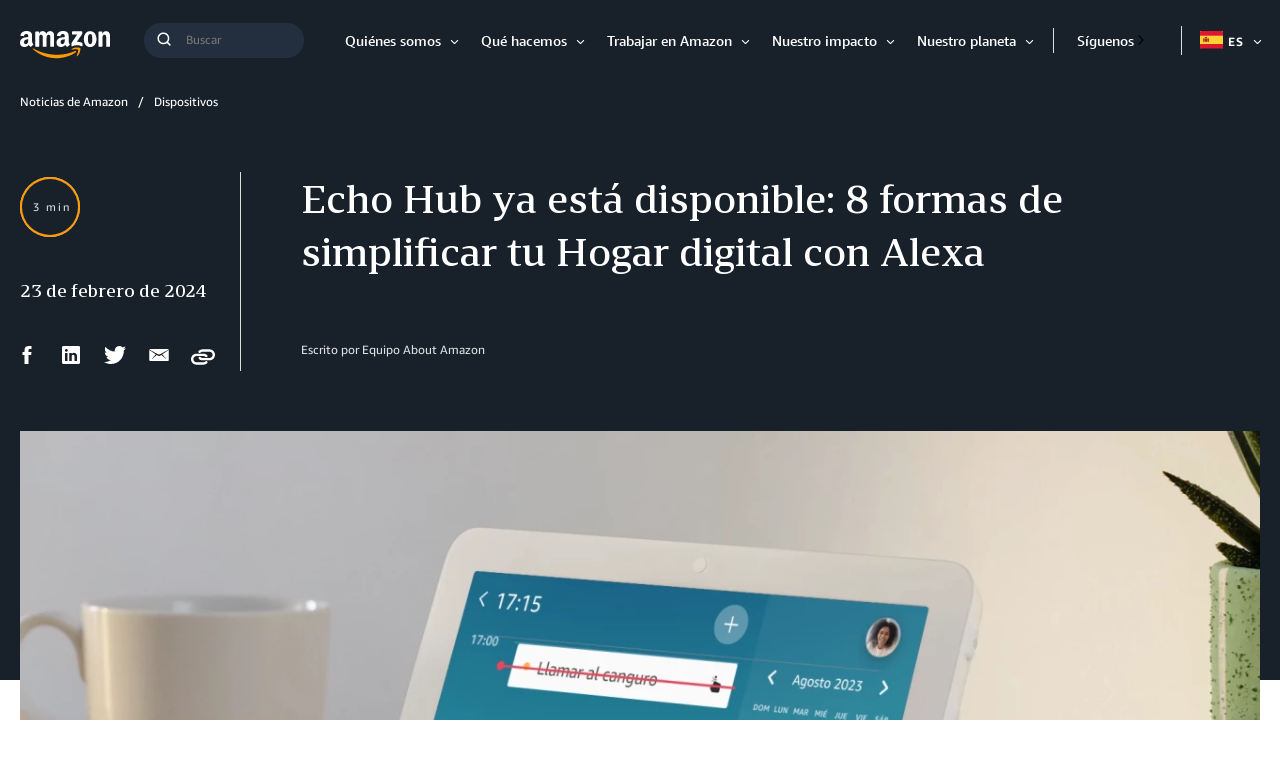

--- FILE ---
content_type: text/html;charset=UTF-8
request_url: https://www.aboutamazon.es/noticias/dispositivos/echo-hub-ya-esta-disponible-8-formas-de-simplificar-tu-hogar-digital-con-alexa
body_size: 38818
content:
<!DOCTYPE html>
<html class="ArticlePage ListiclePage" lang="es">
<head>
    
    <script src="https://consent.trustarc.com/autoblockasset/core.min.js?domain=aboutamazon.global.com"></script>
<script src="https://consent.trustarc.com/autoblockoptout?domain=aboutamazon.global.com"></script>
<script async="async" src="https://consent.trustarc.com/notice?domain=aboutamazon.global.com&c=teconsent&js=nj&noticeType=bb&text=true&gtm=1&language=es"></script> 
	<script>
		//This is your domain, as in, how you who are calling the API wish to be identified.
		var MY_DOMAIN = document.domain;
		var REQUIRE_USER_EXPRESSED_PERMISSION = true;
		var _STATE = {};

		/**
		* Different pages add the Consent Manager in different locations, so all callers of the API must wait till
		* the API is loaded. The API is loaded in two stages:
		*      1) The first stage is where the "PrivacyManagerAPI" object exists on the page and where default and
		*         page/domain specific settings can be obtained. If your requirements demand user consent, you must wait
		*         for the second stage load, but it is always recommended to wait for the second stage no matter what.
		*         The "loading" parameter will be added to all API responses when the API is in this state.
		*      2) The second stage loads the user preferences and the domain specific information. If you made a
		*         postMessage API call during the first stage, then the API will automatically send you another, updated,
		*         response if the result has changed.
		*/
		function runOnce(){
			//CHECK: for API exists on the page
			if(!_STATE.hasRunOnce && window.PrivacyManagerAPI){
				console.log("doing run once");

				//Register with the API for automatic updates of user preferences (for the settings you care about)
				//--OR-- if the API is loading, then this will send an update when the API is done and has loaded the user preferences.
				window.addEventListener("message", function(e){
					try{
						var json = JSON.parse(e.data);
						json.PrivacyManagerAPI && handleAPIResponse(json.PrivacyManagerAPI);
					}catch(e){
						e.name != 'SyntaxError' && console.log(e);
					}
				}, false);
				var apiObject = {PrivacyManagerAPI: { self: MY_DOMAIN, action: "getConsent" , timestamp: new Date().getTime(), type: "functional" }};
				window.top.postMessage(JSON.stringify(apiObject),"*");
				apiObject = {PrivacyManagerAPI: { self: MY_DOMAIN, action: "getConsent" , timestamp: new Date().getTime(), type: "advertising" }};
				window.top.postMessage(JSON.stringify(apiObject),"*");

				_STATE.hasRunOnce = true;
				_STATE.i && clearInterval(_STATE.i);
			}
		}

		/**
        * This function returns value of notice_behavior cookie to determine location and behavior manager based on domain.
		* When no notice_behavior cookie exists, this returns a blank string.
		*/
		function getBehavior() {
			var result = "";
			var rx = new RegExp("\\s*notice_behavior\\s*=\\s*([^;]*)").exec(document.cookie);
			if(rx&&rx.length>1){
				result = rx[1];
			}
			return result;
		}

		/**
		* This function is called whenever a user preference is initially set, is retrieved for the first time on this page, or is updated.
		* This is the gateway function which should be customized by each client (you) to determine when and how to handle the API response.
		*
		* The second half of the function determines settings from the CM API, and decides which elements on the page should be "activated" based upon those settings.
		* Elements can only be activated once. Elements can not be deactivated, once activated.
		*/
		function handleAPIResponse(response){
			//CHECK: make sure this response is to YOU. You will actually get the messages to all API callers on this page, not just to you.
			if(!response.source || response.self != MY_DOMAIN ) return;
			console.log("user decision",response);

			//Required trackers/cookies are always allowed, no need to ask permission.
			if( !_STATE.hasLoadedRequired ){
				activateElement(document.querySelectorAll(".trustecm[trackertype=required]"));
				_STATE.hasLoadedRequired = true;
			}

			// Check if behavior manager is EU
			var isEU = /.*(,|)eu/i.test(getBehavior());

			//Case where we don't want to do anything till the user has made a preference.
			if(isEU && REQUIRE_USER_EXPRESSED_PERMISSION && response.source != "asserted" ) return;

			//Step 1) Get Consent Manager settings (user prefs)
			//        These API calls are DIFFERENT than the original API call ("response" parameter) so they must be called separately.
			//Step 2) Apply the settings after checking if approved
			var setting = null;
			if( !_STATE.hasLoadedAdvertising ){
				setting = PrivacyManagerAPI.callApi("getConsent", MY_DOMAIN , null ,null, "advertising");
				if( setting.consent=="approved" ){
					activateElement(document.querySelectorAll(".trustecm[trackertype=advertising]"));
					_STATE.hasLoadedAdvertising = true;
				}console.log(setting);
			}
			if( !_STATE.hasLoadedFunctional ){
				setting = PrivacyManagerAPI.callApi("getConsent", MY_DOMAIN , null ,null, "functional");
				if( setting.consent=="approved" ){
					activateElement(document.querySelectorAll(".trustecm[trackertype=functional]"));
					_STATE.hasLoadedFunctional = true;
				}console.log(setting);
			}

            // No additional checking, this always fires, but only after a user has consented
			if( !_STATE.hasLoadedAnyConsent ){
				activateElement(document.querySelectorAll(".trustecm[trackertype=any]"));
				_STATE.hasLoadedAnyConsent = true;
			}

			//check of vendor domain and fires if that domain is approved, which is based on how that domain was categorized on the backend
			var vendors = document.querySelectorAll(".trustecm[trackertype=vendor]");
			for (var i=0; i < vendors.length; i++) {
				var currentVendor = vendors[i];
				var vDomain = currentVendor.getAttribute("vsrc");
				if (vDomain && !_STATE['hasLoaded'+vDomain]) {
					setting = PrivacyManagerAPI.callApi("getConsent", MY_DOMAIN, vDomain);
					if( setting.consent=="approved" ){
						activateElement(document.querySelectorAll(".trustecm[trackertype=vendor][vsrc='"+ vDomain +"']"));
						_STATE['hasLoaded'+vDomain] = true;
					}console.log(setting);
				}
			}
		}
		/**
		* Activates (runs, loads, or displays) an element based upon element node name.
		* @param {Array.<HTMLElement>} list
		*/
		function activateElement(list){
			if(!(list instanceof Array || list instanceof NodeList)) throw "Illegal argument - must be an array";
			console.log("activating", list);
			for(var item,i=list.length;i-- >0;){
				item = list[i];
				item.class = "trustecm_done";
				switch(item.nodeName.toLowerCase()){
					case "script":
						var z = item.getAttribute("thesrc");
						if(z){
							var y = document.createElement("script");
							y.src = z;
							y.async = item.async;
							item.parentNode.insertBefore(y,item);
						}else eval(item.text || item.textContent || item.innerText);
				}
			}
		}
		_STATE.i = setInterval(runOnce,10);
	</script>
            
    
    <meta charset="UTF-8">
    <link rel="stylesheet" href="https://assets.aboutamazon.com/resource/00000174-78b5-d0f5-a376-7ab552ae0000/styleguide/All.min.cbd589db669720a4e7bde87fa5dad4e3.gz.css"><style>@media only screen and (min-width: 768px) {
    .TourRegistrationForm[data-step="1"] .TourRegistrationFieldsetOne {
        min-height: 480px !important;  
    }
}</style>
<style>@media only screen and (max-width: 568px) {
    .TourRegistrationForm-promos-promo {
        margin-top: 10px;
    }
}
@media only screen and (min-width: 568px) {
    .TourRegistrationForm-promos-promo {
        margin-top: 30px;
    }
}</style>
<style>@media only screen and (min-width: 1051px) {
    .TourRegistrationFieldsetThree-items-item-row .CheckboxInput-label {
        width: calc(100% + 30px);
    }
}</style>
<style>@media only screen and (min-width: 768px) {
    .TourRegistrationFieldsetThree-items {
        width: 672px;
        max-width: 672px;
    }
}</style>
<style>@media only screen and (max-width: 568px) {
    .TourRegistrationCalendarComingSoon.left {
         left: 25%;
         width: 100%;
         margin-left: -25%;
    }
}

@media only screen and (min-width: 568px) {
    .TourRegistrationCalendarComingSoon.left {
         left: 0;
         width: auto;
         margin-left: 0;
    }
}</style>
<style>.SearchResultsPage-formInput {
    padding: 0 0 0 18px;
}

@media only screen and (min-width: 768px) {
    .SearchResultsPage-form-wrapper {
        display: block;
        max-width: none;
    }
    
    .SearchResultsPage-form-form {
        left: 5%;
    }
    
    .SearchResultsPage-formInput {
        padding: 0 0 0 24px;
    }
}

@media only screen and (min-width: 790px) {
    .SearchResultsPage-form-form {
        left: calc(50% - 350px);
    }
}

@media only screen and (min-width: 1440px) {
    .SearchResultsPage-form-form {
        left: calc(50% - 430px);
    }
}</style>

    <meta name="viewport" content="width=device-width, initial-scale=1, maximum-scale=1"><title>Echo Hub ya está disponible: 8 formas de simplificar tu Hogar digital con Alexa</title><meta name="description" content="El primer cuadro de mandos de Amazon que simplifica la conexión y gestión de los dispositivos de Hogar digital que ya tienes, desde luces inteligentes al sistema de alarma Ring."><meta name="parsely-tags" content="Innovación, Tecnología, AWS, Alexa"><link rel="canonical" href="https://www.aboutamazon.es/noticias/dispositivos/echo-hub-ya-esta-disponible-8-formas-de-simplificar-tu-hogar-digital-con-alexa"><meta name="brightspot.contentId" content="0000018d-d023-dbbe-a5dd-d8f782bc0002"><meta property="fb:pages" content="157914207591475">
    <meta property="og:title" content="Echo Hub ya está disponible: 8 formas de simplificar tu Hogar digital con Alexa">

    <meta property="og:url" content="https://www.aboutamazon.es/noticias/dispositivos/echo-hub-ya-esta-disponible-8-formas-de-simplificar-tu-hogar-digital-con-alexa">
<meta property="og:image" content="https://assets.aboutamazon.com/dims4/default/a4f3412/2147483647/strip/true/crop/1920x960+0+0/resize/1200x600!/quality/90/?url=https%3A%2F%2Famazon-blogs-brightspot.s3.amazonaws.com%2F86%2F8a%2Ff0b003c443df94f615502fc9e323%2Fcalendar.png">


<meta property="og:image:url" content="https://assets.aboutamazon.com/dims4/default/a4f3412/2147483647/strip/true/crop/1920x960+0+0/resize/1200x600!/quality/90/?url=https%3A%2F%2Famazon-blogs-brightspot.s3.amazonaws.com%2F86%2F8a%2Ff0b003c443df94f615502fc9e323%2Fcalendar.png">

    <meta property="og:image:secure_url" content="https://assets.aboutamazon.com/dims4/default/a4f3412/2147483647/strip/true/crop/1920x960+0+0/resize/1200x600!/quality/90/?url=https%3A%2F%2Famazon-blogs-brightspot.s3.amazonaws.com%2F86%2F8a%2Ff0b003c443df94f615502fc9e323%2Fcalendar.png">

<meta property="og:image:width" content="1200">
<meta property="og:image:height" content="600">
    <meta property="og:image:type" content="image/jpeg">

    <meta property="og:image:alt" content="Imagen de Echo Hub.">


    <meta property="og:description" content="El primer cuadro de mandos de Amazon que simplifica la conexión y gestión de los dispositivos de Hogar digital que ya tienes, desde luces inteligentes al sistema de alarma Ring.">

    <meta property="og:site_name" content="ES About Amazon">


    <meta property="og:type" content="website">
<meta name="twitter:card" content="summary_large_image"/>





    <meta name="twitter:description" content="El primer cuadro de mandos de Amazon que simplifica la conexión y gestión de los dispositivos de Hogar digital que ya tienes, desde luces inteligentes al sistema de alarma Ring."/>



    
        
        <meta name="twitter:image" content="https://assets.aboutamazon.com/dims4/default/a4f3412/2147483647/strip/true/crop/1920x960+0+0/resize/1200x600!/quality/90/?url=https%3A%2F%2Famazon-blogs-brightspot.s3.amazonaws.com%2F86%2F8a%2Ff0b003c443df94f615502fc9e323%2Fcalendar.png"/>
    



    <meta name="twitter:image:alt" content="Imagen de Echo Hub."/>



    <meta name="twitter:site" content="@AmazonNewsES"/>





    <meta name="twitter:title" content="Echo Hub ya está disponible: 8 formas de simplificar tu Hogar digital con Alexa"/>



    <meta property="fb:app_id" content="2194788737494754">

<link rel="alternate" href="https://www.aboutamazon.es/noticias/dispositivos/echo-hub-ya-esta-disponible-8-formas-de-simplificar-tu-hogar-digital-con-alexa" hreflang="es-ES" /><link rel="apple-touch-icon" sizes="180x180" href="/apple-touch-icon.png">
<link rel="icon" type="image/png" href="/favicon-32x32.png">
<link rel="icon" type="image/png" href="/favicon-16x16.png">

    <meta name="parsely-pub-date" content="2024-02-23T09:26:54Z" /><script type="application/ld+json">{"@context":"http://schema.org","@type":"Article","articleSection":"Dispositivos","url":"https://www.aboutamazon.es/noticias/dispositivos/echo-hub-ya-esta-disponible-8-formas-de-simplificar-tu-hogar-digital-con-alexa","dateModified":"2024-02-23T09:26:54.788Z","datePublished":"2024-02-23T09:26:54.788Z","image":[{"@context":"http://schema.org","@type":"ImageObject","height":815,"url":"https://assets.aboutamazon.com/dims4/default/592776c/2147483647/strip/false/crop/1920x1053+0+0/resize/1486x815!/quality/90/?url=https%3A%2F%2Famazon-blogs-brightspot.s3.amazonaws.com%2F86%2F8a%2Ff0b003c443df94f615502fc9e323%2Fcalendar.png","width":1486},{"@context":"http://schema.org","@type":"ImageObject","height":675,"url":"https://assets.aboutamazon.com/dims4/default/cbfb2b6/2147483647/strip/false/crop/1872x1053+0+0/resize/1200x675!/quality/90/?url=https%3A%2F%2Famazon-blogs-brightspot.s3.amazonaws.com%2F86%2F8a%2Ff0b003c443df94f615502fc9e323%2Fcalendar.png","width":1200}],"publisher":{"@type":"Organization","name":"ES About Amazon","logo":{"@type":"ImageObject","url":"https://amazon-blogs-brightspot-lower.s3.amazonaws.com/about/00/92/0260aab44ee8a2faeafde18ee1da/amazon-logo-inverse.svg"},"parentOrganization":{"@type":"Organization","name":"Amazon","url":"https://www.amazon.com"}},"description":"El primer cuadro de mandos de Amazon que simplifica la conexión y gestión de los dispositivos de Hogar digital que ya tienes, desde luces inteligentes al sistema de alarma Ring.","headline":"Echo Hub ya está disponible: 8 formas de simplificar tu Hogar digital con Alexa"}</script><script>const digitalDataBEComponents = {"pageDetails":{"urlSlug":"echo-hub-ya-esta-disponible-8-formas-de-simplificar-tu-hogar-digital-con-alexa","country":"ES","siteSection":"Dispositivos","bspContentUuid":"0000018d-d023-dbbe-a5dd-d8f782bc0002","fullUrl":"https://www.aboutamazon.es/noticias/dispositivos/echo-hub-ya-esta-disponible-8-formas-de-simplificar-tu-hogar-digital-con-alexa","publishDate":"02-23-2024 10:26","siteSection2":"Echo Hub ya está disponible: 8 formas de simplificar tu Hogar digital con Alexa","siteSection3":"","language":"es","locale":"es_ES","pageName":"Echo Hub ya está disponible: 8 formas de simplificar tu Hogar digital con Alexa","tags":"Alexa, Innovación, AWS, Tecnología","sitePath":"/","site":"esaboutamazon","pageType":"listicle","ownerSite":"esaboutamazon","hiddenTags":"","pageUrl":"https://www.aboutamazon.es/noticias/dispositivos/echo-hub-ya-esta-disponible-8-formas-de-simplificar-tu-hogar-digital-con-alexa","permalink":"https://www.aboutamazon.es/noticias/dispositivos/echo-hub-ya-esta-disponible-8-formas-de-simplificar-tu-hogar-digital-con-alexa","authors":"Equipo About Amazon "}};</script>


        <!--This is needed for custom elements to function in browsers that
    support them natively but that are using es6 code transpiled to es5.
    This will cause a non-fatal error to show up in the IE11 console.
    It can be safely ignored. https://github.com/webcomponents/webcomponentsjs/issues/749 -->
    <script>
        (function () {
        'use strict';
        (()=>{'use strict';if(!window.customElements)return;const a=window.HTMLElement,b=window.customElements.define,c=window.customElements.get,d=new Map,e=new Map;let f=!1,g=!1;window.HTMLElement=function(){if(!f){const a=d.get(this.constructor),b=c.call(window.customElements,a);g=!0;const e=new b;return e}f=!1;},window.HTMLElement.prototype=a.prototype;Object.defineProperty(window,'customElements',{value:window.customElements,configurable:!0,writable:!0}),Object.defineProperty(window.customElements,'define',{value:(c,h)=>{const i=h.prototype,j=class extends a{constructor(){super(),Object.setPrototypeOf(this,i),g||(f=!0,h.call(this)),g=!1;}},k=j.prototype;j.observedAttributes=h.observedAttributes,k.connectedCallback=i.connectedCallback,k.disconnectedCallback=i.disconnectedCallback,k.attributeChangedCallback=i.attributeChangedCallback,k.adoptedCallback=i.adoptedCallback,d.set(h,c),e.set(c,h),b.call(window.customElements,c,j);},configurable:!0,writable:!0}),Object.defineProperty(window.customElements,'get',{value:(a)=>e.get(a),configurable:!0,writable:!0});})();
        /**
        @license
        Copyright (c) 2017 The Polymer Project Authors. All rights reserved.
        This code may only be used under the BSD style license found at http://polymer.github.io/LICENSE.txt
        The complete set of authors may be found at http://polymer.github.io/AUTHORS.txt
        The complete set of contributors may be found at http://polymer.github.io/CONTRIBUTORS.txt
        Code distributed by Google as part of the polymer project is also
        subject to an additional IP rights grant found at http://polymer.github.io/PATENTS.txt
        */
        }());
    </script>
    <script>
        /**
            For the fastest load times https://developers.google.com/speed/docs/insights/BlockingJS
            and to prevent any FOUC, as well as prevent any race conditions for browsers that also
            rely on the CSS variables polyfill, this is inlined.
        **/
        if (!window.customElements) {
            (function(){
                'use strict';var h=new function(){};var aa=new Set("annotation-xml color-profile font-face font-face-src font-face-uri font-face-format font-face-name missing-glyph".split(" "));function m(b){var a=aa.has(b);b=/^[a-z][.0-9_a-z]*-[\-.0-9_a-z]*$/.test(b);return!a&&b}function n(b){var a=b.isConnected;if(void 0!==a)return a;for(;b&&!(b.__CE_isImportDocument||b instanceof Document);)b=b.parentNode||(window.ShadowRoot&&b instanceof ShadowRoot?b.host:void 0);return!(!b||!(b.__CE_isImportDocument||b instanceof Document))}
                function p(b,a){for(;a&&a!==b&&!a.nextSibling;)a=a.parentNode;return a&&a!==b?a.nextSibling:null}
                function t(b,a,c){c=c?c:new Set;for(var d=b;d;){if(d.nodeType===Node.ELEMENT_NODE){var e=d;a(e);var f=e.localName;if("link"===f&&"import"===e.getAttribute("rel")){d=e.import;if(d instanceof Node&&!c.has(d))for(c.add(d),d=d.firstChild;d;d=d.nextSibling)t(d,a,c);d=p(b,e);continue}else if("template"===f){d=p(b,e);continue}if(e=e.__CE_shadowRoot)for(e=e.firstChild;e;e=e.nextSibling)t(e,a,c)}d=d.firstChild?d.firstChild:p(b,d)}}function u(b,a,c){b[a]=c};function v(){this.a=new Map;this.s=new Map;this.f=[];this.b=!1}function ba(b,a,c){b.a.set(a,c);b.s.set(c.constructor,c)}function w(b,a){b.b=!0;b.f.push(a)}function x(b,a){b.b&&t(a,function(a){return y(b,a)})}function y(b,a){if(b.b&&!a.__CE_patched){a.__CE_patched=!0;for(var c=0;c<b.f.length;c++)b.f[c](a)}}function z(b,a){var c=[];t(a,function(b){return c.push(b)});for(a=0;a<c.length;a++){var d=c[a];1===d.__CE_state?b.connectedCallback(d):A(b,d)}}
                function B(b,a){var c=[];t(a,function(b){return c.push(b)});for(a=0;a<c.length;a++){var d=c[a];1===d.__CE_state&&b.disconnectedCallback(d)}}
                function C(b,a,c){c=c?c:{};var d=c.w||new Set,e=c.i||function(a){return A(b,a)},f=[];t(a,function(a){if("link"===a.localName&&"import"===a.getAttribute("rel")){var c=a.import;c instanceof Node&&(c.__CE_isImportDocument=!0,c.__CE_hasRegistry=!0);c&&"complete"===c.readyState?c.__CE_documentLoadHandled=!0:a.addEventListener("load",function(){var c=a.import;if(!c.__CE_documentLoadHandled){c.__CE_documentLoadHandled=!0;var f=new Set(d);f.delete(c);C(b,c,{w:f,i:e})}})}else f.push(a)},d);if(b.b)for(a=0;a<
                f.length;a++)y(b,f[a]);for(a=0;a<f.length;a++)e(f[a])}
                function A(b,a){if(void 0===a.__CE_state){var c=a.ownerDocument;if(c.defaultView||c.__CE_isImportDocument&&c.__CE_hasRegistry)if(c=b.a.get(a.localName)){c.constructionStack.push(a);var d=c.constructor;try{try{if(new d!==a)throw Error("The custom element constructor did not produce the element being upgraded.");}finally{c.constructionStack.pop()}}catch(r){throw a.__CE_state=2,r;}a.__CE_state=1;a.__CE_definition=c;if(c.attributeChangedCallback)for(c=c.observedAttributes,d=0;d<c.length;d++){var e=c[d],
                        f=a.getAttribute(e);null!==f&&b.attributeChangedCallback(a,e,null,f,null)}n(a)&&b.connectedCallback(a)}}}v.prototype.connectedCallback=function(b){var a=b.__CE_definition;a.connectedCallback&&a.connectedCallback.call(b)};v.prototype.disconnectedCallback=function(b){var a=b.__CE_definition;a.disconnectedCallback&&a.disconnectedCallback.call(b)};
                v.prototype.attributeChangedCallback=function(b,a,c,d,e){var f=b.__CE_definition;f.attributeChangedCallback&&-1<f.observedAttributes.indexOf(a)&&f.attributeChangedCallback.call(b,a,c,d,e)};function D(b,a){this.c=b;this.a=a;this.b=void 0;C(this.c,this.a);"loading"===this.a.readyState&&(this.b=new MutationObserver(this.f.bind(this)),this.b.observe(this.a,{childList:!0,subtree:!0}))}function E(b){b.b&&b.b.disconnect()}D.prototype.f=function(b){var a=this.a.readyState;"interactive"!==a&&"complete"!==a||E(this);for(a=0;a<b.length;a++)for(var c=b[a].addedNodes,d=0;d<c.length;d++)C(this.c,c[d])};function ca(){var b=this;this.b=this.a=void 0;this.f=new Promise(function(a){b.b=a;b.a&&a(b.a)})}function F(b){if(b.a)throw Error("Already resolved.");b.a=void 0;b.b&&b.b(void 0)};function G(b){this.j=!1;this.c=b;this.o=new Map;this.l=function(b){return b()};this.g=!1;this.m=[];this.u=new D(b,document)}
                G.prototype.define=function(b,a){var c=this;if(!(a instanceof Function))throw new TypeError("Custom element constructors must be functions.");if(!m(b))throw new SyntaxError("The element name '"+b+"' is not valid.");if(this.c.a.get(b))throw Error("A custom element with name '"+b+"' has already been defined.");if(this.j)throw Error("A custom element is already being defined.");this.j=!0;var d,e,f,r,k;try{var g=function(b){var a=l[b];if(void 0!==a&&!(a instanceof Function))throw Error("The '"+b+"' callback must be a function.");
                    return a},l=a.prototype;if(!(l instanceof Object))throw new TypeError("The custom element constructor's prototype is not an object.");d=g("connectedCallback");e=g("disconnectedCallback");f=g("adoptedCallback");r=g("attributeChangedCallback");k=a.observedAttributes||[]}catch(q){return}finally{this.j=!1}a={localName:b,constructor:a,connectedCallback:d,disconnectedCallback:e,adoptedCallback:f,attributeChangedCallback:r,observedAttributes:k,constructionStack:[]};ba(this.c,b,a);this.m.push(a);this.g||
                (this.g=!0,this.l(function(){return da(c)}))};G.prototype.i=function(b){C(this.c,b)};function da(b){if(!1!==b.g){b.g=!1;for(var a=b.m,c=[],d=new Map,e=0;e<a.length;e++)d.set(a[e].localName,[]);C(b.c,document,{i:function(a){if(void 0===a.__CE_state){var e=a.localName,f=d.get(e);f?f.push(a):b.c.a.get(e)&&c.push(a)}}});for(e=0;e<c.length;e++)A(b.c,c[e]);for(;0<a.length;){for(var f=a.shift(),e=f.localName,f=d.get(f.localName),r=0;r<f.length;r++)A(b.c,f[r]);(e=b.o.get(e))&&F(e)}}}
                G.prototype.get=function(b){if(b=this.c.a.get(b))return b.constructor};G.prototype.whenDefined=function(b){if(!m(b))return Promise.reject(new SyntaxError("'"+b+"' is not a valid custom element name."));var a=this.o.get(b);if(a)return a.f;a=new ca;this.o.set(b,a);this.c.a.get(b)&&!this.m.some(function(a){return a.localName===b})&&F(a);return a.f};G.prototype.v=function(b){E(this.u);var a=this.l;this.l=function(c){return b(function(){return a(c)})}};window.CustomElementRegistry=G;
                G.prototype.define=G.prototype.define;G.prototype.upgrade=G.prototype.i;G.prototype.get=G.prototype.get;G.prototype.whenDefined=G.prototype.whenDefined;G.prototype.polyfillWrapFlushCallback=G.prototype.v;var H=window.Document.prototype.createElement,ea=window.Document.prototype.createElementNS,fa=window.Document.prototype.importNode,ga=window.Document.prototype.prepend,ha=window.Document.prototype.append,ia=window.DocumentFragment.prototype.prepend,ja=window.DocumentFragment.prototype.append,I=window.Node.prototype.cloneNode,J=window.Node.prototype.appendChild,K=window.Node.prototype.insertBefore,L=window.Node.prototype.removeChild,M=window.Node.prototype.replaceChild,N=Object.getOwnPropertyDescriptor(window.Node.prototype,
                        "textContent"),O=window.Element.prototype.attachShadow,P=Object.getOwnPropertyDescriptor(window.Element.prototype,"innerHTML"),Q=window.Element.prototype.getAttribute,R=window.Element.prototype.setAttribute,S=window.Element.prototype.removeAttribute,T=window.Element.prototype.getAttributeNS,U=window.Element.prototype.setAttributeNS,ka=window.Element.prototype.removeAttributeNS,la=window.Element.prototype.insertAdjacentElement,ma=window.Element.prototype.insertAdjacentHTML,na=window.Element.prototype.prepend,
                        oa=window.Element.prototype.append,V=window.Element.prototype.before,pa=window.Element.prototype.after,qa=window.Element.prototype.replaceWith,ra=window.Element.prototype.remove,sa=window.HTMLElement,W=Object.getOwnPropertyDescriptor(window.HTMLElement.prototype,"innerHTML"),ta=window.HTMLElement.prototype.insertAdjacentElement,ua=window.HTMLElement.prototype.insertAdjacentHTML;function va(){var b=X;window.HTMLElement=function(){function a(){var a=this.constructor,d=b.s.get(a);if(!d)throw Error("The custom element being constructed was not registered with `customElements`.");var e=d.constructionStack;if(!e.length)return e=H.call(document,d.localName),Object.setPrototypeOf(e,a.prototype),e.__CE_state=1,e.__CE_definition=d,y(b,e),e;var d=e.length-1,f=e[d];if(f===h)throw Error("The HTMLElement constructor was either called reentrantly for this constructor or called multiple times.");
                    e[d]=h;Object.setPrototypeOf(f,a.prototype);y(b,f);return f}a.prototype=sa.prototype;return a}()};function Y(b,a,c){function d(a){return function(c){for(var e=[],d=0;d<arguments.length;++d)e[d-0]=arguments[d];for(var d=[],f=[],l=0;l<e.length;l++){var q=e[l];q instanceof Element&&n(q)&&f.push(q);if(q instanceof DocumentFragment)for(q=q.firstChild;q;q=q.nextSibling)d.push(q);else d.push(q)}a.apply(this,e);for(e=0;e<f.length;e++)B(b,f[e]);if(n(this))for(e=0;e<d.length;e++)f=d[e],f instanceof Element&&z(b,f)}}c.h&&(a.prepend=d(c.h));c.append&&(a.append=d(c.append))};function wa(){var b=X;u(Document.prototype,"createElement",function(a){if(this.__CE_hasRegistry){var c=b.a.get(a);if(c)return new c.constructor}a=H.call(this,a);y(b,a);return a});u(Document.prototype,"importNode",function(a,c){a=fa.call(this,a,c);this.__CE_hasRegistry?C(b,a):x(b,a);return a});u(Document.prototype,"createElementNS",function(a,c){if(this.__CE_hasRegistry&&(null===a||"http://www.w3.org/1999/xhtml"===a)){var d=b.a.get(c);if(d)return new d.constructor}a=ea.call(this,a,c);y(b,a);return a});
                    Y(b,Document.prototype,{h:ga,append:ha})};function xa(){var b=X;function a(a,d){Object.defineProperty(a,"textContent",{enumerable:d.enumerable,configurable:!0,get:d.get,set:function(a){if(this.nodeType===Node.TEXT_NODE)d.set.call(this,a);else{var e=void 0;if(this.firstChild){var c=this.childNodes,k=c.length;if(0<k&&n(this))for(var e=Array(k),g=0;g<k;g++)e[g]=c[g]}d.set.call(this,a);if(e)for(a=0;a<e.length;a++)B(b,e[a])}}})}u(Node.prototype,"insertBefore",function(a,d){if(a instanceof DocumentFragment){var e=Array.prototype.slice.apply(a.childNodes);
                    a=K.call(this,a,d);if(n(this))for(d=0;d<e.length;d++)z(b,e[d]);return a}e=n(a);d=K.call(this,a,d);e&&B(b,a);n(this)&&z(b,a);return d});u(Node.prototype,"appendChild",function(a){if(a instanceof DocumentFragment){var c=Array.prototype.slice.apply(a.childNodes);a=J.call(this,a);if(n(this))for(var e=0;e<c.length;e++)z(b,c[e]);return a}c=n(a);e=J.call(this,a);c&&B(b,a);n(this)&&z(b,a);return e});u(Node.prototype,"cloneNode",function(a){a=I.call(this,a);this.ownerDocument.__CE_hasRegistry?C(b,a):x(b,a);
                    return a});u(Node.prototype,"removeChild",function(a){var c=n(a),e=L.call(this,a);c&&B(b,a);return e});u(Node.prototype,"replaceChild",function(a,d){if(a instanceof DocumentFragment){var e=Array.prototype.slice.apply(a.childNodes);a=M.call(this,a,d);if(n(this))for(B(b,d),d=0;d<e.length;d++)z(b,e[d]);return a}var e=n(a),f=M.call(this,a,d),c=n(this);c&&B(b,d);e&&B(b,a);c&&z(b,a);return f});N&&N.get?a(Node.prototype,N):w(b,function(b){a(b,{enumerable:!0,configurable:!0,get:function(){for(var a=[],b=
                            0;b<this.childNodes.length;b++)a.push(this.childNodes[b].textContent);return a.join("")},set:function(a){for(;this.firstChild;)L.call(this,this.firstChild);J.call(this,document.createTextNode(a))}})})};function ya(b){var a=Element.prototype;function c(a){return function(e){for(var c=[],d=0;d<arguments.length;++d)c[d-0]=arguments[d];for(var d=[],k=[],g=0;g<c.length;g++){var l=c[g];l instanceof Element&&n(l)&&k.push(l);if(l instanceof DocumentFragment)for(l=l.firstChild;l;l=l.nextSibling)d.push(l);else d.push(l)}a.apply(this,c);for(c=0;c<k.length;c++)B(b,k[c]);if(n(this))for(c=0;c<d.length;c++)k=d[c],k instanceof Element&&z(b,k)}}V&&(a.before=c(V));V&&(a.after=c(pa));qa&&u(a,"replaceWith",function(a){for(var e=
                        [],c=0;c<arguments.length;++c)e[c-0]=arguments[c];for(var c=[],d=[],k=0;k<e.length;k++){var g=e[k];g instanceof Element&&n(g)&&d.push(g);if(g instanceof DocumentFragment)for(g=g.firstChild;g;g=g.nextSibling)c.push(g);else c.push(g)}k=n(this);qa.apply(this,e);for(e=0;e<d.length;e++)B(b,d[e]);if(k)for(B(b,this),e=0;e<c.length;e++)d=c[e],d instanceof Element&&z(b,d)});ra&&u(a,"remove",function(){var a=n(this);ra.call(this);a&&B(b,this)})};function za(){var b=X;function a(a,c){Object.defineProperty(a,"innerHTML",{enumerable:c.enumerable,configurable:!0,get:c.get,set:function(a){var e=this,d=void 0;n(this)&&(d=[],t(this,function(a){a!==e&&d.push(a)}));c.set.call(this,a);if(d)for(var f=0;f<d.length;f++){var r=d[f];1===r.__CE_state&&b.disconnectedCallback(r)}this.ownerDocument.__CE_hasRegistry?C(b,this):x(b,this);return a}})}function c(a,c){u(a,"insertAdjacentElement",function(a,e){var d=n(e);a=c.call(this,a,e);d&&B(b,e);n(a)&&z(b,e);
                    return a})}function d(a,c){function e(a,e){for(var c=[];a!==e;a=a.nextSibling)c.push(a);for(e=0;e<c.length;e++)C(b,c[e])}u(a,"insertAdjacentHTML",function(a,b){a=a.toLowerCase();if("beforebegin"===a){var d=this.previousSibling;c.call(this,a,b);e(d||this.parentNode.firstChild,this)}else if("afterbegin"===a)d=this.firstChild,c.call(this,a,b),e(this.firstChild,d);else if("beforeend"===a)d=this.lastChild,c.call(this,a,b),e(d||this.firstChild,null);else if("afterend"===a)d=this.nextSibling,c.call(this,
                        a,b),e(this.nextSibling,d);else throw new SyntaxError("The value provided ("+String(a)+") is not one of 'beforebegin', 'afterbegin', 'beforeend', or 'afterend'.");})}O&&u(Element.prototype,"attachShadow",function(a){return this.__CE_shadowRoot=a=O.call(this,a)});P&&P.get?a(Element.prototype,P):W&&W.get?a(HTMLElement.prototype,W):w(b,function(b){a(b,{enumerable:!0,configurable:!0,get:function(){return I.call(this,!0).innerHTML},set:function(a){var b="template"===this.localName,e=b?this.content:this,
                            c=H.call(document,this.localName);for(c.innerHTML=a;0<e.childNodes.length;)L.call(e,e.childNodes[0]);for(a=b?c.content:c;0<a.childNodes.length;)J.call(e,a.childNodes[0])}})});u(Element.prototype,"setAttribute",function(a,c){if(1!==this.__CE_state)return R.call(this,a,c);var e=Q.call(this,a);R.call(this,a,c);c=Q.call(this,a);b.attributeChangedCallback(this,a,e,c,null)});u(Element.prototype,"setAttributeNS",function(a,c,d){if(1!==this.__CE_state)return U.call(this,a,c,d);var e=T.call(this,a,c);U.call(this,
                        a,c,d);d=T.call(this,a,c);b.attributeChangedCallback(this,c,e,d,a)});u(Element.prototype,"removeAttribute",function(a){if(1!==this.__CE_state)return S.call(this,a);var c=Q.call(this,a);S.call(this,a);null!==c&&b.attributeChangedCallback(this,a,c,null,null)});u(Element.prototype,"removeAttributeNS",function(a,c){if(1!==this.__CE_state)return ka.call(this,a,c);var d=T.call(this,a,c);ka.call(this,a,c);var e=T.call(this,a,c);d!==e&&b.attributeChangedCallback(this,c,d,e,a)});ta?c(HTMLElement.prototype,
                        ta):la?c(Element.prototype,la):console.warn("Custom Elements: `Element#insertAdjacentElement` was not patched.");ua?d(HTMLElement.prototype,ua):ma?d(Element.prototype,ma):console.warn("Custom Elements: `Element#insertAdjacentHTML` was not patched.");Y(b,Element.prototype,{h:na,append:oa});ya(b)};/*
                Copyright (c) 2016 The Polymer Project Authors. All rights reserved.
                This code may only be used under the BSD style license found at http://polymer.github.io/LICENSE.txt
                The complete set of authors may be found at http://polymer.github.io/AUTHORS.txt
                The complete set of contributors may be found at http://polymer.github.io/CONTRIBUTORS.txt
                Code distributed by Google as part of the polymer project is also
                subject to an additional IP rights grant found at http://polymer.github.io/PATENTS.txt
                */
                var Z=window.customElements;if(!Z||Z.forcePolyfill||"function"!=typeof Z.define||"function"!=typeof Z.get){var X=new v;va();wa();Y(X,DocumentFragment.prototype,{h:ia,append:ja});xa();za();document.__CE_hasRegistry=!0;var customElements=new G(X);Object.defineProperty(window,"customElements",{configurable:!0,enumerable:!0,value:customElements})};
            }).call(self);
        }
    </script>

    <script src="https://assets.aboutamazon.com/resource/00000174-78b5-d0f5-a376-7ab552ae0000/styleguide/All.min.03afe2e6dcacd31fd96de46c5252ec5b.gz.js"></script><script>
    window.fbAsyncInit = function() {
    FB.init({
    
        appId : '2194788737494754',
    
    xfbml : true,
    version : 'v2.9'
    });
    };
    (function(d, s, id){
    var js, fjs = d.getElementsByTagName(s)[0];
    if (d.getElementById(id)) {return;}
    js = d.createElement(s); js.id = id;
    js.src = "//connect.facebook.net/en_US/sdk.js";
    fjs.parentNode.insertBefore(js, fjs);
    }(document, 'script', 'facebook-jssdk'));
</script>
<script src="https://www.youtube.com/iframe_api"></script>
<script>document.addEventListener('DOMContentLoaded', function (event) {
  const externalLinkQualifiers = document.querySelectorAll('[class$=-main] .PromoTextItem, [data-main-navigation] .NavigationLink, .ListOrdered-items-item a')

  if (externalLinkQualifiers) {
    externalLinkQualifiers.forEach(function(item) {
      if (item.href) {
        if ((item.href.indexOf(window.location.origin) === -1) && (item.href.indexOf('blog.aboutamazon.es') === -1)) {
          item.setAttribute('data-external-link', true)
        }
      }
    })
  }

  const dayoneLinkQualifiers = document.querySelectorAll('.PromoImageOnTop-small h3 .Link')

  if (dayoneLinkQualifiers) {
    dayoneLinkQualifiers.forEach(function(item) {
      if (item.href) {
        if (item.href.indexOf('blog.aboutamazon.es') > -1) {
          item.parentNode.parentNode.setAttribute('data-dayone-link', true)
        }
      }
    })
  }
})</script>
<script>    (function() {
        /** CONFIGURATION START **/
        var _sf_async_config = window._sf_async_config = (window._sf_async_config || {});
        _sf_async_config.uid = 48641;  // UID IS SAME FOR ALL SITES ON YOUR ACCOUNT
        _sf_async_config.domain = 'aboutamazon.es'; // DON'T INCLUDE HTTP(S) OR WWW
        _sf_async_config.useCanonical = true; 
        _sf_async_config.useCanonicalDomain = true;
        _sf_async_config.flickerControl = false;
        /** CONFIGURATION END **/
        function loadChartbeat() {
            var e = document.createElement('script');
            var n = document.getElementsByTagName('script')[0];
            e.type = 'text/javascript';
            e.async = true;
            e.src = '//static.chartbeat.com/js/chartbeat.js';
            n.parentNode.insertBefore(e, n);
        }
        loadChartbeat();
     })();</script>
<script src="//static.chartbeat.com/js/chartbeat_mab.js" async></script>
<script src="https://assets.adobedtm.com/057ba335cefc/edb903aead4f/launch-44ec4d431192.min.js" async></script>
</head>


<body class="ArticlePage-body" data-with-toggle-menu>
<!-- Putting icons here, so we don't have to include in a bunch of -body hbs's -->
<svg xmlns="http://www.w3.org/2000/svg" style="display:none" id="iconsMap">
    <symbol id="play-icon" viewBox="0 0 8 14">
        <g>
            <path d="M17.338 13.591L25.071 20 17.338 26.409z" transform="translate(-1104 -152) translate(0 30) translate(1060 80) translate(27 29)"/>
        </g>
    </symbol>
    <symbol id="icon-anchorlink" viewBox="0 0 100 100">
        <path d="M86.5,71.6c0-1.6-0.5-2.9-1.6-4L72.7,55.5c-1-1.1-2.5-1.7-4-1.6c-1.6,0-3,0.6-4.2,1.9l1.1,1.1
            c0.6,0.6,1,1,1.3,1.3c0.2,0.2,0.5,0.6,0.9,1.1c0.4,0.5,0.6,1,0.8,1.5c0.1,0.5,0.2,1,0.2,1.6c0,1.6-0.5,2.9-1.6,4
            c-1,1.1-2.5,1.7-4,1.6c-0.6,0-1.1-0.1-1.6-0.2c-0.5-0.2-1-0.4-1.5-0.8c-0.4-0.3-0.8-0.6-1.1-0.9c-0.4-0.4-0.8-0.8-1.3-1.3
            c-0.4-0.4-0.7-0.7-1.1-1.1c-1.3,1.2-1.9,2.6-1.9,4.3c0,1.6,0.5,2.9,1.6,4l12,12.1c1,1,2.4,1.6,4,1.6c1.6,0,2.9-0.5,4-1.5l8.6-8.5
            C85.9,74.4,86.5,73.1,86.5,71.6z M45.5,30.5c0-1.6-0.5-2.9-1.6-4l-12-12.1c-1-1.1-2.5-1.7-4-1.6c-1.5,0-2.8,0.5-4,1.6l-8.6,8.5
            c-1.1,1.1-1.6,2.4-1.6,3.9c0,1.6,0.5,2.9,1.6,4l12.1,12.1c1,1,2.4,1.6,4,1.6c1.6,0,3-0.6,4.2-1.8l-1.1-1.1c-0.4-0.4-0.8-0.8-1.3-1.3
            c-0.3-0.4-0.6-0.7-0.9-1.1c-0.3-0.4-0.6-0.9-0.8-1.5c-0.1-0.5-0.2-1.1-0.2-1.6c0-1.6,0.5-2.9,1.6-4c1.1-1.1,2.4-1.6,4-1.6
            c0.6,0,1.1,0.1,1.6,0.2c0.5,0.1,1,0.4,1.5,0.8c0.5,0.4,0.9,0.7,1.1,0.9c0.2,0.2,0.7,0.6,1.3,1.3l1.1,1.1
            C44.9,33.5,45.5,32.1,45.5,30.5z M92.8,59.7c3.3,3.3,4.9,7.2,4.9,11.9c0,4.7-1.7,8.6-5,11.8l-8.6,8.5c-3.2,3.2-7.2,4.8-11.8,4.8
            c-4.7,0-8.7-1.7-11.9-4.9l-12-12.1c-3.2-3.2-4.8-7.2-4.8-11.8c0-4.8,1.7-8.8,5.1-12.2l-5.1-5.1c-3.3,3.4-7.4,5.1-12.1,5.1
            c-4.7,0-8.6-1.6-11.9-4.9L7.5,38.7c-3.3-3.3-4.9-7.2-4.9-11.9c0-4.7,1.7-8.6,5-11.8l8.6-8.5c3.2-3.2,7.2-4.8,11.8-4.8
            c4.7,0,8.7,1.7,11.9,4.9l12,12.1c3.2,3.2,4.8,7.2,4.8,11.8c0,4.8-1.7,8.8-5.1,12.2l5.1,5.1c3.3-3.4,7.4-5.1,12.1-5.1
            c4.7,0,8.6,1.6,11.9,4.9C80.7,47.6,92.8,59.7,92.8,59.7z"/>
        </symbol>
        <symbol id="close-x" viewBox="0 0 14 14">
        <g>
            <path fill-rule="nonzero" d="M6.336 7L0 .664.664 0 7 6.336 13.336 0 14 .664 7.664 7 14 13.336l-.664.664L7 7.664.664 14 0 13.336 6.336 7z"></path>
        </g>
    </symbol>
    <symbol id="icon-copy-link" viewBox="0 0 20 12.783" xmlns="http://www.w3.org/2000/svg">
        <g stroke-linecap="round" stroke-miterlimit="10">
            <path transform="translate(-285.64 -1601.3)" d="m290.23 1604.9c-2.5258 0-4.5944 2.0699-4.5938 4.5957 0 2.5254 2.0684 4.5938 4.5938 4.5938h5.7383c1.1666 0 2.2898-0.4421 3.1406-1.2403a1 1 0 0 0 0.0449-1.414 1 1 0 0 0-1.4141-0.045c-0.47986 0.4502-1.1115 0.7-1.7695 0.6992h-5.7403c-1.4445 0-2.5938-1.1493-2.5938-2.5938-4e-4 -1.4448 1.149-2.5938 2.5938-2.5938h5.7403c0.6545-9e-4 1.2829 0.2472 1.7617 0.6934a1 1 0 0 0 1.4141-0.051 1 1 0 0 0-0.0488-1.4141c-0.84882-0.7908-1.9688-1.2296-3.1289-1.2285z"/>
            <path transform="translate(-285.64 -1601.3)" d="m295.3 1601.3c-1.2224-1e-3 -2.3965 0.4859-3.2578 1.3535a1 1 0 0 0 6e-3 1.414 1 1 0 0 0 1.4141-0c0.48619-0.4897 1.1478-0.7645 1.8379-0.7636h5.7403c1.4462-0 2.5977 1.1475 2.5977 2.5937-3e-3 1.4454-1.1539 2.5957-2.5996 2.5957h-5.7441c-0.65101 1e-3 -1.278-0.2453-1.7559-0.6875a1 1 0 0 0-1.4121 0.055 1 1 0 0 0 0.0547 1.4141c0.84779 0.7844 1.9602 1.2204 3.1152 1.2187h5.7422c2.5262 0 4.5961-2.0675 4.5996-4.5937 0-2.5276-2.0722-4.5969-4.5996-4.5937h-5.7363z"/>
        </g>
    </symbol>
    <symbol id="mono-icon-copylink" viewBox="0 0 12 12">
        <g fill-rule="evenodd">
            <path d="M10.199 2.378c.222.205.4.548.465.897.062.332.016.614-.132.774L8.627 6.106c-.187.203-.512.232-.75-.014a.498.498 0 0 0-.706.028.499.499 0 0 0 .026.706 1.509 1.509 0 0 0 2.165-.04l1.903-2.06c.37-.398.506-.98.382-1.636-.105-.557-.392-1.097-.77-1.445L9.968.8C9.591.452 9.03.208 8.467.145 7.803.072 7.233.252 6.864.653L4.958 2.709a1.509 1.509 0 0 0 .126 2.161.5.5 0 1 0 .68-.734c-.264-.218-.26-.545-.071-.747L7.597 1.33c.147-.16.425-.228.76-.19.353.038.71.188.931.394l.91.843.001.001zM1.8 9.623c-.222-.205-.4-.549-.465-.897-.062-.332-.016-.614.132-.774l1.905-2.057c.187-.203.512-.232.75.014a.498.498 0 0 0 .706-.028.499.499 0 0 0-.026-.706 1.508 1.508 0 0 0-2.165.04L.734 7.275c-.37.399-.506.98-.382 1.637.105.557.392 1.097.77 1.445l.91.843c.376.35.937.594 1.5.656.664.073 1.234-.106 1.603-.507L7.04 9.291a1.508 1.508 0 0 0-.126-2.16.5.5 0 0 0-.68.734c.264.218.26.545.071.747l-1.904 2.057c-.147.16-.425.228-.76.191-.353-.038-.71-.188-.931-.394l-.91-.843z"></path>
            <path d="M8.208 3.614a.5.5 0 0 0-.707.028L3.764 7.677a.5.5 0 0 0 .734.68L8.235 4.32a.5.5 0 0 0-.027-.707"></path>
        </g>
    </symbol>
    <symbol id="globe" width="16px" height="16px" viewBox="0 0 16 16" version="1.1" xmlns="http://www.w3.org/2000/svg" xmlns:xlink="http://www.w3.org/1999/xlink">
        <g id="Press-Center---Final" stroke="none" stroke-width="1" fill="none" fill-rule="evenodd">
            <g id="Press-Center-—-Header-Modified-Translation" transform="translate(-1909.000000, -2933.000000)" fill="#13181E" fill-rule="nonzero">
                <g id="Group-25" transform="translate(1840.000000, 2392.000000)">
                    <g id="Group-23" transform="translate(0.000000, 48.000000)">
                        <g id="Group-15" transform="translate(20.000000, 330.000000)">
                            <g id="Group-52" transform="translate(49.000000, 159.000000)">
                                <g id="icon/international-" transform="translate(0.000000, 4.000000)">
                                    <path d="M7.5,16 L7.50052313,15.9846613 C3.31491134,15.7268205 0,12.2505297 0,8 C0,3.74947025 3.31491134,0.273179536 7.50052313,0.0153387493 L7.5,0 L8.5,0 L8.50048204,0.0154007326 C12.6856194,0.273736104 16,3.74981051 16,8 C16,12.2501895 12.6856194,15.7262639 8.50048204,15.9845993 L8.5,16 L7.5,16 Z M7.5,8.5 L4.01039131,8.50049638 C4.15133035,11.8820946 5.70674993,14.5215325 7.50069716,14.9415736 L7.5,8.5 Z M11.9896087,8.50049638 L8.5,8.5 L8.50030116,14.9413397 C10.2938271,14.5205532 11.8486958,11.8814673 11.9896087,8.50049638 Z M3.00963047,8.50061182 L1.01760973,8.50039243 C1.19697839,11.0399107 2.73097773,13.2053765 4.90138673,14.2785689 C3.81934964,12.9095986 3.09995605,10.8412966 3.00963047,8.50061182 Z M14.9823903,8.50039243 L12.9903695,8.50061182 C12.9000439,10.8412966 12.1806504,12.9095986 11.0993784,14.2780145 C13.2690223,13.2053765 14.8030216,11.0399107 14.9823903,8.50039243 Z M8.50030116,1.05866034 L8.5,7.5 L11.9896502,7.50050034 C11.8490014,4.11905137 10.2940033,1.47948814 8.50030116,1.05866034 Z M4.90062158,1.72198554 L4.8636637,1.7402259 C2.71293288,2.81991368 1.19553451,4.97539956 1.01753877,7.50061334 L3.00959209,7.50038354 C3.09975212,5.15928977 3.81919638,3.09059534 4.90062158,1.72198554 Z M4.01034981,7.50050034 L7.5,7.5 L7.50069716,1.05842636 C5.70657368,1.47850879 4.15102472,4.11842405 4.01034981,7.50050034 Z M11.0986133,1.72143108 L11.1089901,1.73418022 C12.1850652,3.10286755 12.9005153,5.1662325 12.9904079,7.50038354 L14.9824612,7.50061334 C14.8034266,4.96066106 13.2693088,2.79476514 11.0986133,1.72143108 Z" id="Combined-Shape"></path>
                                </g>
                            </g>
                        </g>
                    </g>
                </g>
            </g>
        </g>
    </symbol>
    <symbol id="icon-plus" viewBox="0 0 448 512">
        <path d="M432 256c0 17.69-14.33 32.01-32 32.01H256v144c0 17.69-14.33 31.99-32 31.99s-32-14.3-32-31.99v-144H48c-17.67 0-32-14.32-32-32.01s14.33-31.99 32-31.99H192v-144c0-17.69 14.33-32.01 32-32.01s32 14.32 32 32.01v144h144C417.7 224 432 238.3 432 256z"/>
    </symbol>
    <symbol id="icon-minus" viewBox="0 0 448 512">
        <path d="M400 288h-352c-17.69 0-32-14.32-32-32.01s14.31-31.99 32-31.99h352c17.69 0 32 14.3 32 31.99S417.7 288 400 288z"/>
    </symbol>
    <symbol id="icon-download-large" width="18" height="18" viewBox="0 0 18 18" xmlns="http://www.w3.org/2000/svg" xmlns:xlink="http://www.w3.org/1999/xlink">
        <defs>
            <path d="M11.714 12.75c.159 0 .286-.083.286-.188v-1.125c0-.104-.127-.187-.286-.187H.286c-.159 0-.286.083-.286.187v1.125c0 .105.127.188.286.188h11.428zm.207-8.82c.08-.069.095-.18.064-.277-.048-.097-.16-.153-.27-.153H8.572V.25c0-.139-.127-.25-.286-.25H3.714c-.159 0-.286.111-.286.25V3.5H.285c-.11 0-.222.056-.27.153-.031.097-.016.208.064.278l5.715 5C5.857 8.972 5.92 9 6 9c.08 0 .143-.028.206-.07l5.715-5z" id="3b85j33nxa"/>
        </defs>
        <g transform="translate(3 2.25)">
            <mask id="pzi5xp81ab">
                <use xlink:href="#3b85j33nxa"/>
            </mask>
            <use xlink:href="#3b85j33nxa"/>
        </g>
    </symbol>
    <symbol id="burger-menu" viewBox="0 0 14 10">
        <g>
            <path fill-rule="evenodd" d="M0 5.5v-1h14v1H0zM0 1V0h14v1H0zm0 9V9h14v1H0z"></path>
        </g>
    </symbol>
        <symbol id="icon-facebook" viewBox="0 0 512 512">
            <title>Facebook</title>
            <path d="M288,192v-38.1c0-17.2,3.8-25.9,30.5-25.9H352V64h-55.9c-68.5,0-91.1,31.4-91.1,85.3V192h-45v64h45v192h83V256h56.4l7.6-64
                H288z"/>
            </symbol>
            <symbol id="icon-googleplus" viewBox="0 0 512 512">
                <title>Google Plus</title>
                <g>
                    <path d="M242.1,275.6l-18.2-13.7l-0.1-0.1c-5.8-4.6-10-8.3-10-14.7c0-7,5-11.8,10.9-17.4l0.5-0.4c20-15.2,44.7-34.3,44.7-74.6
                        c0-26.9-11.9-44.7-23.3-57.7h13L320,64H186.5c-25.3,0-62.7,3.2-94.6,28.6l-0.1,0.3C70,110.9,57,137.4,57,163.5
                        c0,21.2,8.7,42.2,23.9,57.4c21.4,21.6,48.3,26.1,67.1,26.1c1.5,0,3,0,4.5-0.1c-0.8,3-1.2,6.3-1.2,10.3c0,10.9,3.6,19.3,8.1,26.2
                        c-24,1.9-58.1,6.5-84.9,22.3C35.1,328.4,32,361.7,32,371.3c0,38.2,35.7,76.8,115.5,76.8c91.6,0,139.5-49.8,139.5-99
                        C287,312,264.2,293.5,242.1,275.6z M116.7,139.9c0-13.4,3-23.5,9.3-30.9c6.5-7.9,18.2-13.1,29-13.1c19.9,0,32.9,15,40.4,27.6
                        c9.2,15.5,14.9,36.1,14.9,53.6c0,4.9,0,20-10.2,29.8c-7,6.7-18.7,11.4-28.6,11.4c-20.5,0-33.5-14.7-40.7-27
                        C120.4,173.5,116.7,153.1,116.7,139.9z M237.8,368c0,27.4-25.2,44.5-65.8,44.5c-48.1,0-80.3-20.6-80.3-51.3
                        c0-26.1,21.5-36.8,37.8-42.5c18.9-6.1,44.3-7.3,50.1-7.3c3.9,0,6.1,0,8.7,0.2C224.9,336.8,237.8,347.7,237.8,368z"/>
                        <polygon points="402,142 402,64 368,64 368,142 288,142 288,176 368,176 368,257 402,257 402,176 480,176 480,142 	"/>
                    </g>
                </symbol>
                <symbol id="icon-instagram" viewBox="0 0 29 28">
                    <title>Instagram</title>
                    <g>
                        <path d="M14.192.061c-3.796 0-4.272.016-5.763.084C6.941.213 5.925.45 5.036.793a6.852 6.852 0 0 0-2.475 1.61 6.834 6.834 0 0 0-1.613 2.47c-.345.887-.582 1.9-.65 3.385-.068 1.488-.084 1.963-.084 5.75 0 3.788.016 4.263.085 5.751.067 1.485.304 2.498.65 3.386a6.835 6.835 0 0 0 1.612 2.47 6.852 6.852 0 0 0 2.475 1.609c.89.344 1.905.58 3.393.648 1.491.068 1.967.084 5.763.084 3.797 0 4.273-.016 5.763-.084 1.488-.068 2.504-.304 3.393-.648a6.852 6.852 0 0 0 2.476-1.609 6.836 6.836 0 0 0 1.612-2.47c.346-.888.582-1.901.65-3.386.068-1.488.084-1.963.084-5.75 0-3.788-.016-4.263-.084-5.75-.068-1.485-.304-2.5-.65-3.387a6.835 6.835 0 0 0-1.612-2.47A6.852 6.852 0 0 0 23.348.793C22.46.45 21.443.213 19.955.145 18.465.077 17.99.061 14.192.061m0 2.513c3.733 0 4.175.014 5.649.081 1.362.062 2.103.29 2.595.48a4.332 4.332 0 0 1 1.607 1.044c.49.488.792.953 1.046 1.604.191.491.419 1.23.481 2.59.067 1.47.082 1.911.082 5.635 0 3.725-.015 4.166-.082 5.636-.062 1.36-.29 2.099-.481 2.59a4.32 4.32 0 0 1-1.046 1.604c-.489.488-.954.79-1.607 1.043-.492.191-1.233.419-2.595.48-1.474.068-1.916.082-5.649.082-3.732 0-4.174-.014-5.648-.081-1.363-.062-2.103-.29-2.595-.48a4.331 4.331 0 0 1-1.608-1.044 4.322 4.322 0 0 1-1.045-1.604c-.192-.491-.42-1.23-.482-2.59-.067-1.47-.081-1.911-.081-5.636 0-3.724.014-4.165.081-5.635.063-1.36.29-2.099.482-2.59A4.321 4.321 0 0 1 4.34 4.179c.49-.488.955-.79 1.608-1.043.492-.191 1.232-.419 2.595-.48 1.474-.068 1.916-.082 5.648-.082"/>
                        <path d="M14.192 18.658a4.654 4.654 0 0 1-4.659-4.65 4.654 4.654 0 0 1 4.66-4.649 4.654 4.654 0 0 1 4.659 4.65 4.654 4.654 0 0 1-4.66 4.649m0-11.812c-3.964 0-7.177 3.207-7.177 7.163 0 3.955 3.213 7.162 7.177 7.162 3.965 0 7.178-3.207 7.178-7.162 0-3.956-3.213-7.163-7.178-7.163M23.331 6.563c0 .925-.75 1.674-1.677 1.674-.926 0-1.678-.75-1.678-1.674 0-.924.752-1.673 1.678-1.673.926 0 1.677.749 1.677 1.673"/>
                    </g>
                </symbol>
                <symbol id="icon-mailto" viewBox="0 0 512 512">
                    <title>Mail To</title>
                    <g>
                        <path d="M67,148.7c11,5.8,163.8,89.1,169.5,92.1c5.7,3,11.5,4.4,20.5,4.4c9,0,14.8-1.4,20.5-4.4c5.7-3,158.5-86.3,169.5-92.1
                            c4.1-2.1,11-5.9,12.5-10.2c2.6-7.6-0.2-10.5-11.3-10.5H257H65.8c-11.1,0-13.9,3-11.3,10.5C56,142.9,62.9,146.6,67,148.7z"/>
                            <path d="M455.7,153.2c-8.2,4.2-81.8,56.6-130.5,88.1l82.2,92.5c2,2,2.9,4.4,1.8,5.6c-1.2,1.1-3.8,0.5-5.9-1.4l-98.6-83.2
                                c-14.9,9.6-25.4,16.2-27.2,17.2c-7.7,3.9-13.1,4.4-20.5,4.4c-7.4,0-12.8-0.5-20.5-4.4c-1.9-1-12.3-7.6-27.2-17.2l-98.6,83.2
                                c-2,2-4.7,2.6-5.9,1.4c-1.2-1.1-0.3-3.6,1.7-5.6l82.1-92.5c-48.7-31.5-123.1-83.9-131.3-88.1c-8.8-4.5-9.3,0.8-9.3,4.9
                                c0,4.1,0,205,0,205c0,9.3,13.7,20.9,23.5,20.9H257h185.5c9.8,0,21.5-11.7,21.5-20.9c0,0,0-201,0-205
                                C464,153.9,464.6,148.7,455.7,153.2z"/>
                            </g>
                        </symbol>
                        <symbol id="icon-linkedin" viewBox="0 0 512 512">
                            <title>LinkedIn</title>
                            <path d="M417.2,64H96.8C79.3,64,64,76.6,64,93.9v321.1c0,17.4,15.3,32.9,32.8,32.9h320.3c17.6,0,30.8-15.6,30.8-32.9V93.9
                                C448,76.6,434.7,64,417.2,64z M183,384h-55V213h55V384z M157.4,187H157c-17.6,0-29-13.1-29-29.5c0-16.7,11.7-29.5,29.7-29.5
                                c18,0,29,12.7,29.4,29.5C187.1,173.9,175.7,187,157.4,187z M384,384h-55v-93.5c0-22.4-8-37.7-27.9-37.7
                                c-15.2,0-24.2,10.3-28.2,20.3c-1.5,3.6-1.9,8.5-1.9,13.5V384h-55V213h55v23.8c8-11.4,20.5-27.8,49.6-27.8
                                c36.1,0,63.4,23.8,63.4,75.1V384z"/>
                            </symbol>
                            <symbol id="icon-pinterest" viewBox="0 0 512 512">
                                <title>Pinterest</title>
                                <g>
                                    <path d="M256,32C132.3,32,32,132.3,32,256c0,91.7,55.2,170.5,134.1,205.2c-0.6-15.6-0.1-34.4,3.9-51.4
                                        c4.3-18.2,28.8-122.1,28.8-122.1s-7.2-14.3-7.2-35.4c0-33.2,19.2-58,43.2-58c20.4,0,30.2,15.3,30.2,33.6
                                        c0,20.5-13.1,51.1-19.8,79.5c-5.6,23.8,11.9,43.1,35.4,43.1c42.4,0,71-54.5,71-119.1c0-49.1-33.1-85.8-93.2-85.8
                                        c-67.9,0-110.3,50.7-110.3,107.3c0,19.5,5.8,33.3,14.8,43.9c4.1,4.9,4.7,6.9,3.2,12.5c-1.1,4.1-3.5,14-4.6,18
                                        c-1.5,5.7-6.1,7.7-11.2,5.6c-31.3-12.8-45.9-47-45.9-85.6c0-63.6,53.7-139.9,160.1-139.9c85.5,0,141.8,61.9,141.8,128.3
                                        c0,87.9-48.9,153.5-120.9,153.5c-24.2,0-46.9-13.1-54.7-27.9c0,0-13,51.6-15.8,61.6c-4.7,17.3-14,34.5-22.5,48
                                        c20.1,5.9,41.4,9.2,63.5,9.2c123.7,0,224-100.3,224-224C480,132.3,379.7,32,256,32z"/>
                                    </g>
                                </symbol>
                                <symbol id="icon-quotation-mark" viewBox="0 0 48 43">
                                    <title>Quotation Mark</title>
                                    <path fill-rule="evenodd" d="M20.271 1.382c-3.89 1.945-7.013 4.505-9.367 7.679-2.355 3.174-3.533 6.5-3.533 9.982 0 2.867 1.152 5.221 3.456 7.064 2.303 1.843 5.554 3.02 9.752 3.532 0 4.198-.87 7.474-2.611 9.829C16.228 41.823 13.873 43 10.904 43c-3.481 0-6.169-1.433-8.063-4.3C.947 35.833 0 31.79 0 26.568c0-5.324 1.203-10.29 3.609-14.897 2.406-4.607 5.605-7.985 9.598-10.135C14.947.512 16.483 0 17.814 0c1.229 0 2.048.46 2.457 1.382zm27.336 0c-3.89 1.945-7.013 4.505-9.368 7.679-2.354 3.174-3.532 6.5-3.532 9.982 0 2.867 1.152 5.221 3.456 7.064 2.303 1.843 5.554 3.02 9.751 3.532 0 4.198-.87 7.474-2.61 9.829C43.564 41.823 41.208 43 38.239 43c-3.48 0-6.168-1.433-8.062-4.3-1.894-2.867-2.841-6.91-2.841-12.132 0-5.324 1.203-10.29 3.609-14.897 2.406-4.607 5.605-7.985 9.598-10.135C42.283.512 43.819 0 45.15 0c1.229 0 2.048.46 2.457 1.382z"/>
                                </symbol>
                                <symbol id="arrow-right" viewBox="0 0 18 18" xmlns="http://www.w3.org/2000/svg">
                                    <path d="m9.153 0 7.37 7.37L18 8.848l-8.855 8.855-1.477-1.476 6.327-6.328H0V7.81h14.009L7.676 1.477 9.153 0z"/>
                                </symbol>

    <symbol id="icon-tumblr" viewBox="0 0 512 512">
                                    <title>Tumblr</title>
                                    <g>
                                        <path d="M321.2,396.3c-11.8,0-22.4-2.8-31.5-8.3c-6.9-4.1-11.5-9.6-14-16.4c-2.6-6.9-3.6-22.3-3.6-46.4V224h96v-64h-96V48h-61.9
                                            c-2.7,21.5-7.5,44.7-14.5,58.6c-7,13.9-14,25.8-25.6,35.7c-11.6,9.9-25.6,17.9-41.9,23.3V224h48v140.4c0,19,2,33.5,5.9,43.5
                                            c4,10,11.1,19.5,21.4,28.4c10.3,8.9,22.8,15.7,37.3,20.5c14.6,4.8,31.4,7.2,50.4,7.2c16.7,0,30.3-1.7,44.7-5.1
                                            c14.4-3.4,30.5-9.3,48.2-17.6v-65.6C363.2,389.4,342.3,396.3,321.2,396.3z"/>
                                        </g>
                                    </symbol>
                                    <symbol id="icon-twitter" viewBox="0 0 512 512">
                                        <title>Twitter</title>
                                        <g>
                                            <path d="M492,109.5c-17.4,7.7-36,12.9-55.6,15.3c20-12,35.4-31,42.6-53.6c-18.7,11.1-39.4,19.2-61.5,23.5
                                                C399.8,75.8,374.6,64,346.8,64c-53.5,0-96.8,43.4-96.8,96.9c0,7.6,0.8,15,2.5,22.1c-80.5-4-151.9-42.6-199.6-101.3
                                                c-8.3,14.3-13.1,31-13.1,48.7c0,33.6,17.2,63.3,43.2,80.7C67,210.7,52,206.3,39,199c0,0.4,0,0.8,0,1.2c0,47,33.4,86.1,77.7,95
                                                c-8.1,2.2-16.7,3.4-25.5,3.4c-6.2,0-12.3-0.6-18.2-1.8c12.3,38.5,48.1,66.5,90.5,67.3c-33.1,26-74.9,41.5-120.3,41.5
                                                c-7.8,0-15.5-0.5-23.1-1.4C62.8,432,113.7,448,168.3,448C346.6,448,444,300.3,444,172.2c0-4.2-0.1-8.4-0.3-12.5
                                                C462.6,146,479,129,492,109.5z"/>
                                            </g>
                                        </symbol>
                                        <symbol id="icon-youtube" viewBox="0 0 512 512">
                                            <title>Youtube</title>
                                            <g>
                                                <path d="M508.6,148.8c0-45-33.1-81.2-74-81.2C379.2,65,322.7,64,265,64c-3,0-6,0-9,0s-6,0-9,0c-57.6,0-114.2,1-169.6,3.6
                                                    c-40.8,0-73.9,36.4-73.9,81.4C1,184.6-0.1,220.2,0,255.8C-0.1,291.4,1,327,3.4,362.7c0,45,33.1,81.5,73.9,81.5
                                                    c58.2,2.7,117.9,3.9,178.6,3.8c60.8,0.2,120.3-1,178.6-3.8c40.9,0,74-36.5,74-81.5c2.4-35.7,3.5-71.3,3.4-107
                                                    C512.1,220.1,511,184.5,508.6,148.8z M207,353.9V157.4l145,98.2L207,353.9z"/>
                                                </g>
                                            </symbol>
                                            <symbol id="icon-rss" viewBox="0 -1 28 28">
                                                <title>RSS</title>
                                                <path d="M5.857 19.286c.667.666 1 1.476 1 2.428 0 .953-.333 1.762-1 2.429-.667.667-1.476 1-2.428 1-.953 0-1.762-.333-2.429-1-.667-.667-1-1.476-1-2.429 0-.952.333-1.762 1-2.428.667-.667 1.476-1 2.429-1 .952 0 1.761.333 2.428 1zM16 23.91a1.08 1.08 0 0 1-.304.857c-.214.25-.494.375-.839.375h-2.41c-.298 0-.554-.098-.768-.295a1.087 1.087 0 0 1-.358-.74c-.261-2.727-1.36-5.057-3.294-6.992-1.935-1.934-4.265-3.033-6.991-3.295a1.087 1.087 0 0 1-.741-.357A1.097 1.097 0 0 1 0 12.696v-2.41c0-.346.125-.625.375-.84a1.04 1.04 0 0 1 .768-.303h.09c1.904.155 3.725.634 5.463 1.437a15.79 15.79 0 0 1 4.625 3.241 15.79 15.79 0 0 1 3.242 4.625A16.012 16.012 0 0 1 16 23.911zm9.143.035c.024.322-.083.602-.322.84a1.056 1.056 0 0 1-.821.357h-2.554c-.31 0-.574-.104-.794-.313a1.068 1.068 0 0 1-.348-.759 19.963 19.963 0 0 0-1.804-7.294c-1.06-2.304-2.437-4.304-4.134-6-1.696-1.697-3.696-3.075-6-4.134A20.226 20.226 0 0 0 1.071 4.82a1.068 1.068 0 0 1-.758-.348A1.093 1.093 0 0 1 0 3.696V1.143C0 .81.119.536.357.32.571.107.833 0 1.143 0h.053c3.12.155 6.105.869 8.956 2.143a25.033 25.033 0 0 1 7.598 5.25A25.033 25.033 0 0 1 23 14.99a24.778 24.778 0 0 1 2.143 8.955z"/>
                                            </symbol>
                                            <symbol id="icon-search" viewBox="0 0 20 20">
                                                <g fill="none" fill-rule="evenodd" transform="translate(1.667 1.667)">
                                                    <circle cx="7.708" cy="7.708" r="5.208" stroke="currentColor" stroke-width="1.5" transform="rotate(-45 7.708 7.708)"/>
                                                    <path fill="currentColor" fill-rule="nonzero" d="M11.243 11.244c.325-.325.853-.325 1.178 0l2.357 2.357c.326.326.326.853 0 1.179-.325.325-.853.325-1.178 0l-2.357-2.357c-.326-.326-.326-.853 0-1.179z"/>
                                                </g>
                                            </symbol>
                                            <symbol id="icon-magnify" viewBox="0 0 512 512">
                                                <title>magnify</title>
                                                <g>
                                                    <path d="M337.509,305.372h-17.501l-6.571-5.486c20.791-25.232,33.922-57.054,33.922-93.257
                                                        C347.358,127.632,283.896,64,205.135,64C127.452,64,64,127.632,64,206.629s63.452,142.628,142.225,142.628
                                                        c35.011,0,67.831-13.167,92.991-34.008l6.561,5.487v17.551L415.18,448L448,415.086L337.509,305.372z M206.225,305.372
                                                        c-54.702,0-98.463-43.887-98.463-98.743c0-54.858,43.761-98.742,98.463-98.742c54.7,0,98.462,43.884,98.462,98.742
                                                        C304.687,261.485,260.925,305.372,206.225,305.372z"/>
                                                    </g>
                                                </symbol>
                                                <symbol id="icon-greater-than" viewBox="0 0 202 342">
                                                    <title>greater than</title>
                                                    <g>
                                                        <polygon points="135 171 0.002 312.077 31 342 202 171 31 0 1.078 29.924"></polygon>
                                                    </g>
                                                </symbol>
                                                <symbol id="icon-quote" viewBox="0 0 35 31">
                                                    <title>Quote</title>
                                                    <g>
                                                        <path fill-rule="evenodd" d="M14.966.972c-2.736 1.368-4.932 3.168-6.588 5.4-1.656 2.232-2.484 4.572-2.484 7.02 0 2.016.81 3.672 2.43 4.968 1.62 1.296 3.906 2.124 6.858 2.484 0 2.952-.612 5.256-1.836 6.912-1.224 1.656-2.88 2.484-4.968 2.484-2.448 0-4.338-1.008-5.67-3.024C1.376 25.2.71 22.356.71 18.684c0-3.744.846-7.236 2.538-10.476C4.94 4.968 7.19 2.592 9.998 1.08 11.222.36 12.302 0 13.238 0c.864 0 1.44.324 1.728.972zm19.224 0c-2.736 1.368-4.932 3.168-6.588 5.4-1.656 2.232-2.484 4.572-2.484 7.02 0 2.016.81 3.672 2.43 4.968 1.62 1.296 3.906 2.124 6.858 2.484 0 2.952-.612 5.256-1.836 6.912-1.224 1.656-2.88 2.484-4.968 2.484-2.448 0-4.338-1.008-5.67-3.024-1.332-2.016-1.998-4.86-1.998-8.532 0-3.744.846-7.236 2.538-10.476 1.692-3.24 3.942-5.616 6.75-7.128C30.446.36 31.526 0 32.462 0c.864 0 1.44.324 1.728.972z"/>
                                                    </g>
                                                </symbol>
                                                <symbol id="icon-close" viewBox="0 0 512 512">
                                                    <title>Close</title>
                                                    <g>
                                                        <path d="M437.5,386.6L306.9,256l130.6-130.6c14.1-14.1,14.1-36.8,0-50.9c-14.1-14.1-36.8-14.1-50.9,0L256,205.1L125.4,74.5
                                                            c-14.1-14.1-36.8-14.1-50.9,0c-14.1,14.1-14.1,36.8,0,50.9L205.1,256L74.5,386.6c-14.1,14.1-14.1,36.8,0,50.9
                                                            c14.1,14.1,36.8,14.1,50.9,0L256,306.9l130.6,130.6c14.1,14.1,36.8,14.1,50.9,0C451.5,423.4,451.5,400.6,437.5,386.6z"/>
                                                        </g>
                                                    </symbol>
                                                    <symbol id="icon-menu" viewBox="0 0 512 512">
                                                        <g>
                                                            <rect x="96" y="241" width="320" height="32"/>
                                                            <rect x="96" y="145" width="320" height="32"/>
                                                            <rect x="96" y="337" width="320" height="32"/>
                                                        </g>
                                                    </symbol>
                                                    <symbol id="icon-search" viewBox="0 0 512 512">
                                                        <title>Search</title>
                                                        <g>
                                                            <path d="M337.509,305.372h-17.501l-6.571-5.486c20.791-25.232,33.922-57.054,33.922-93.257
                                                                C347.358,127.632,283.896,64,205.135,64C127.452,64,64,127.632,64,206.629s63.452,142.628,142.225,142.628
                                                                c35.011,0,67.831-13.167,92.991-34.008l6.561,5.487v17.551L415.18,448L448,415.086L337.509,305.372z M206.225,305.372
                                                                c-54.702,0-98.463-43.887-98.463-98.743c0-54.858,43.761-98.742,98.463-98.742c54.7,0,98.462,43.884,98.462,98.742
                                                                C304.687,261.485,260.925,305.372,206.225,305.372z"/>
                                                            </g>
                                                        </symbol>
                                                        <symbol id="icon-right-arrow" viewBox="0 0 7 12">
                                                            <title>Right arrow</title>
                                                            <g>
                                                                <path d="M1.845 10.988a.618.618 0 0 1-.452.19.618.618 0 0 1-.452-.19.618.618 0 0 1-.191-.452v-9c0-.174.064-.325.19-.452a.618.618 0 0 1 .453-.191c.174 0 .325.063.452.19l4.5 4.5c.127.128.19.279.19.453a.618.618 0 0 1-.19.452l-4.5 4.5z"/>
                                                            </g>
                                                        </symbol>
                                                        <symbol id="icon-read-more" viewBox="0 0 2.7714503 4.2333335">
                                                            <title>Icon for read more (cta)</title>
                                                            <g transform="translate(-101.35066,-149.6589)">
                                                                <g transform="matrix(0.41538087,0,0,0.41538087,58.721646,89.938904)">
                                                                    <path d="m 109.2984,148.86737 -5.09572,5.09573 -1.57635,-1.57635 3.63749,-3.59025 -3.54299,-3.59024 1.48185,-1.43461 z" />
                                                                </g>
                                                            </g>
                                                        </symbol>
                                                        <symbol id="icon-download" viewBox="0 0 24 24">
                                                            <title>Download Icon</title>
                                                            <g fill-rule="evenodd">
                                                                <path d="M23 16.718a1 1 0 0 0-1 1v1.913C22 20.675 21.119 22 20.13 22H3.869C2.88 22 2 20.675 2 19.63v-1.912a1 1 0 0 0-2 0v1.913C0 21.694 1.654 24 3.869 24H20.13c2.215 0 3.87-2.306 3.87-4.37v-1.912a1 1 0 0 0-1-1"/>
                                                                <path d="M11.292 18.315a1 1 0 0 0 1.415 0l7-6.999a.999.999 0 1 0-1.414-1.414L13 15.195V1a1 1 0 0 0-2 0v14.195L5.707 9.902a.999.999 0 1 0-1.414 1.414l6.999 7z"/>
                                                            </g>
                                                        </symbol>
                                                        <symbol id="icon-whatsapp" viewBox="0 0 90 90">
                                                            <title>Whatsapp Icon</title>
                                                            <g>
                                                                <path   d="M90,43.841c0,24.213-19.779,43.841-44.182,43.841c-7.747,0-15.025-1.98-21.357-5.455L0,90l7.975-23.522
                                                                    c-4.023-6.606-6.34-14.354-6.34-22.637C1.635,19.628,21.416,0,45.818,0C70.223,0,90,19.628,90,43.841z M45.818,6.982
                                                                    c-20.484,0-37.146,16.535-37.146,36.859c0,8.065,2.629,15.534,7.076,21.61L11.107,79.14l14.275-4.537
                                                                    c5.865,3.851,12.891,6.097,20.437,6.097c20.481,0,37.146-16.533,37.146-36.857S66.301,6.982,45.818,6.982z M68.129,53.938
                                                                    c-0.273-0.447-0.994-0.717-2.076-1.254c-1.084-0.537-6.41-3.138-7.4-3.495c-0.993-0.358-1.717-0.538-2.438,0.537
                                                                    c-0.721,1.076-2.797,3.495-3.43,4.212c-0.632,0.719-1.263,0.809-2.347,0.271c-1.082-0.537-4.571-1.673-8.708-5.333
                                                                    c-3.219-2.848-5.393-6.364-6.025-7.441c-0.631-1.075-0.066-1.656,0.475-2.191c0.488-0.482,1.084-1.255,1.625-1.882
                                                                    c0.543-0.628,0.723-1.075,1.082-1.793c0.363-0.717,0.182-1.344-0.09-1.883c-0.27-0.537-2.438-5.825-3.34-7.977
                                                                    c-0.902-2.15-1.803-1.792-2.436-1.792c-0.631,0-1.354-0.09-2.076-0.09c-0.722,0-1.896,0.269-2.889,1.344
                                                                    c-0.992,1.076-3.789,3.676-3.789,8.963c0,5.288,3.879,10.397,4.422,11.113c0.541,0.716,7.49,11.92,18.5,16.223
                                                                    C58.2,65.771,58.2,64.336,60.186,64.156c1.984-0.179,6.406-2.599,7.312-5.107C68.398,56.537,68.398,54.386,68.129,53.938z"/>
                                                                </g>
                                                            </symbol>
                                                            <symbol id="icon-arrow-round-light" viewBox="0 0 26 26">
                                                                <g id="🂡-Card" stroke="none" stroke-width="1" fill="none" fill-rule="evenodd">
                                                                <g id="Mobile/Card/News-letter-sign-up/Small_Full-Bleed_Light-Gray" transform="translate(-485.000000, -167.000000)">
                                                                    <g id="Group-2" transform="translate(64.000000, 45.000000)">
                                                                        <g id="Field" transform="translate(0.000000, 118.000000)">
                                                                            <g id="Group" transform="translate(422.000000, 5.000000)">
                                                                                <circle id="Oval" stroke="#707379" stroke-width="1" cx="12" cy="12" r="12"></circle>
                                                                                <g id="Arrow" transform="translate(8.000000, 8.000000)" stroke="currentColor">
                                                                                    <polyline id="Path-2" transform="translate(4.870327, 3.909091) rotate(-135.000000) translate(-4.870327, -3.909091) " points="2.14305392 1.18181818 2.14305392 6.63636364 7.59759938 6.63636364"></polyline>
                                                                                    <line x1="8.72727273" y1="3.90909091" x2="0" y2="3.90909091" id="Path-4"></line>
                                                                                </g>
                                                                            </g>
                                                                        </g>
                                                                    </g>
                                                                </g>
                                                            </g>
                                                            </symbol>
                                                            <symbol id="icon-close-light" viewBox="0 0 512 512">
                                                                <path fill="currentColor" d="M256 8C119 8 8 119 8 256s111 248 248 248 248-111 248-248S393 8 256 8zm0 464c-118.7 0-216-96.1-216-216 0-118.7 96.1-216 216-216 118.7 0 216 96.1 216 216 0 118.7-96.1 216-216 216zm94.8-285.3L281.5 256l69.3 69.3c4.7 4.7 4.7 12.3 0 17l-8.5 8.5c-4.7 4.7-12.3 4.7-17 0L256 281.5l-69.3 69.3c-4.7 4.7-12.3 4.7-17 0l-8.5-8.5c-4.7-4.7-4.7-12.3 0-17l69.3-69.3-69.3-69.3c-4.7-4.7-4.7-12.3 0-17l8.5-8.5c4.7-4.7 12.3-4.7 17 0l69.3 69.3 69.3-69.3c4.7-4.7 12.3-4.7 17 0l8.5 8.5c4.6 4.7 4.6 12.3 0 17z"></path>
                                                            </symbol>
                                                            <symbol id="icon-filter" viewBox="0 0 17 9">
                                                                <g stroke="none" stroke-width="1" fill="none" fill-rule="evenodd">
                                                                    <g transform="translate(-965.000000, -203.000000)" fill="#13181E">
                                                                        <g transform="translate(0.000000, 184.000000)">
                                                                            <g transform="translate(973.500000, 23.500000) rotate(-180.000000) translate(-973.500000, -23.500000) translate(965.000000, 19.000000)">
                                                                                <path d="M14,8 L14,9 L0,9 L0,8 L14,8 Z M16.5,8 C16.7761424,8 17,8.22385763 17,8.5 C17,8.77614237 16.7761424,9 16.5,9 C16.2238576,9 16,8.77614237 16,8.5 C16,8.22385763 16.2238576,8 16.5,8 Z M14,4 L14,5 L0,5 L0,4 L14,4 Z M16.5,4 C16.7761424,4 17,4.22385763 17,4.5 C17,4.77614237 16.7761424,5 16.5,5 C16.2238576,5 16,4.77614237 16,4.5 C16,4.22385763 16.2238576,4 16.5,4 Z M14,0 L14,1 L0,1 L0,0 L14,0 Z M16.5,0 C16.7761424,0 17,0.223857625 17,0.5 C17,0.776142375 16.7761424,1 16.5,1 C16.2238576,1 16,0.776142375 16,0.5 C16,0.223857625 16.2238576,0 16.5,0 Z"></path>
                                                                            </g>
                                                                        </g>
                                                                    </g>
                                                                </g>
                                                            </symbol>
                                                            <symbol id="icon-close-over-dark" viewBox="0 0 30 30">
                                                                <g fill="none" fill-rule="evenodd">
                                                                    <circle cx="15" cy="15" r="15" fill="#DBDDE1"/>
                                                                    <g fill="#0F1218">
                                                                        <path d="M6.136 0L7.5 0 7.5 12.955 6.136 12.955z" transform="rotate(45 .55 20.785)"/>
                                                                        <path d="M6.136 0L7.5 0 7.5 12.955 6.136 12.955z" transform="rotate(45 .55 20.785) rotate(90 6.818 6.477)"/>
                                                                    </g>
                                                                </g>
                                                            </symbol>
                                                                <symbol id="icon-caret-down" viewBox="0 0 256 512">
                                                                    <path d="M119.5 326.9L3.5 209.1c-4.7-4.7-4.7-12.3 0-17l7.1-7.1c4.7-4.7 12.3-4.7 17 0L128 287.3l100.4-102.2c4.7-4.7 12.3-4.7 17 0l7.1 7.1c4.7 4.7 4.7 12.3 0 17L136.5 327c-4.7 4.6-12.3 4.6-17-.1z"></path>
                                                                </symbol>

                                                        <symbol id="icon-arrow-down" viewBox="0 0 40 40" id=".4363539701698864" xmlns="http://www.w3.org/2000/svg">
                                                        <defs>
                                                            <circle id="aa" cx="20" cy="20" r="20"/>
                                                        </defs>
                                                        <g fill="none" fill-rule="evenodd">
                                                            <mask id="ab" fill="#fff">
                                                                <use xlink:href="#aa"/>
                                                            </mask>
                                                            <use fill="#FFF" transform="rotate(-180 20 20)" xlink:href="#aa"/>
                                                            <g fill="#F90" mask="url(#ab)">
                                                                <path d="M0 0h40v40H0z"/>
                                                            </g>
                                                            <g stroke="#232F3E" stroke-width="1.5" mask="url(#ab)">
                                                                <path d="M16.416 21.727l3.858 3.857 3.857-3.857M20.295 25.341L20.705 15"/>
                                                            </g>
                                                        </g>
                                                        </symbol>
                                                                 <symbol id="icon-tick" viewBox="0 0 512 512" id=".8156906941245043" xmlns="http://www.w3.org/2000/svg">
 <path d="M256 0C114.844 0 0 114.844 0 256s114.844 256 256 256 256-114.844 256-256S397.156 0 256 0zm146.207 182.625L217.75 367.083a21.263 21.263 0 0 1-15.083 6.25 21.261 21.261 0 0 1-15.083-6.25L88.46 267.958c-4.167-4.165-4.167-10.919 0-15.085l15.081-15.082c4.167-4.165 10.919-4.165 15.086 0l84.04 84.042L372.04 152.458c4.167-4.165 10.919-4.165 15.086 0l15.081 15.082c4.167 4.166 4.167 10.92 0 15.085z" data-original="#000000" class="aactive-path" data-old_color="#000000" fill="#232f3e"/>
 </symbol>
  <symbol id="icon-pin" class="ahovered-paths" viewBox="0 0 512 512" id=".5179882192454841" xmlns="http://www.w3.org/2000/svg">
 <path d="M270.045 333.685L399.02 462.66 512 512l-45.945-107.889-132.37-134.066-63.64 63.64z" data-original="#BABAC0" data-old_color="#BABAC0" fill="#f90"/>
 <path data-original="#E7E7E7" data-old_color="#E7E7E7" fill="#f90" d="M301.865 301.865l31.82-31.82 132.37 134.066L512 512z"/>
 <path d="M85.277 191.344l121.128 121.128 106.066-106.066L191.344 85.277 85.277 191.344z" data-original="#E10000" data-old_color="#E10000" fill="#f90"/>
 <path data-original="#F40000" class="ahovered-path aactive-path" data-old_color="#F40000" fill="#f90" d="M191.346 85.28L312.47 206.403l-53.031 53.032L138.314 138.31z"/>
 <path d="M280.652 195.799l-84.853 84.853c-40.941 40.941-40.941 107.551 0 148.492l10.607 10.607 233.133-233.133-10.394-10.819c-39.033-39.881-109.673-39.67-148.493 0zM0 191.344l10.607 10.607c14.214 14.214 33.305 21.874 53.247 21.874 17.818 0 34.789-5.964 48.365-17.42l47.305-46.88 46.882-46.882v-.425c11.455-13.575 17.418-30.546 17.42-48.365-.001-20.365-7.661-39.032-21.875-53.245L191.344 0 0 191.344z" data-original="#F40000" class="ahovered-path aactive-path" data-old_color="#F40000" fill="#f90"/>
 <g>
 <path d="M206.405 112.642l-46.882 46.882-63.851-63.852L191.344 0l10.607 10.607c14.214 14.214 21.874 32.88 21.875 53.245-.001 17.82-5.965 34.79-17.42 48.365l-.001.425zM429.144 195.799l10.394 10.819-116.46 116.46-84.853-84.853 42.426-42.426c38.821-39.67 109.461-39.881 148.493 0z" data-original="#FF3636" data-old_color="#FF3636" fill="#f90"/>
 </g>
 </symbol>
                                                        </svg>

<script>
    window.i18n = {}

    window.i18n.months = ['ene','feb','mar','abr','may','jun','jul','ago','sep','oct','nov','dic']

    window.i18n.monthsFull = ['enero','febrero','marzo','abril','mayo','junio','julio','agosto','septiembre','octubre','noviembre','diciembre']

    window.i18n.days = [
        'Domingo',
        'Lunes',
        'Martes',
        'Miércoles',
        'Jueves',
        'Viernes',
        'Sábado'
    ]
</script>

<header class="ArticlePage-header">
    
    <div class="Page-hat" data-inverse-colors="true" 
        >
        <div class="Page-hat-contentWrapper">
            <bsp-gateway class="Page-gateway">
                    <div class="GatewayMenu">
    
    <a href="https://www.amazon.es/ref=nodl_&amp;nodl_android" data-cms-ai="0" ></a>
    
    <div class="GatewayMenu-dropdown">
        <span class="GatewayMenu-dropdown-first"
            data-flag="es">es</span>
        <div class="GatewayMenu-dropdown-content">
            <div class="GatewayMenu-dropdown-content-items">
                
                <div class="GatewayMenu-dropdown-content-item">
                    <a class="LinkGateway" data-flag="us" href="https://www.amazon.com/ref=nodl_?nodl_android" data-cms-ai="0"
                        >us</a>
                </div>
                
                <div class="GatewayMenu-dropdown-content-item">
                    <a class="LinkGateway" data-flag="au" href="https://www.amazon.com.au/ref=nodl_&amp;nodl_android" data-cms-ai="0"
                        >au</a>
                </div>
                
                <div class="GatewayMenu-dropdown-content-item">
                    <a class="LinkGateway" data-flag="br" href="https://www.amazon.com.br/ref=nodl_&amp;nodl_android" data-cms-ai="0"
                        >br</a>
                </div>
                
                <div class="GatewayMenu-dropdown-content-item">
                    <a class="LinkGateway" data-flag="ca" href="https://www.amazon.ca/ref=nodl_&amp;nodl_android" data-cms-ai="0"
                        >ca</a>
                </div>
                
                <div class="GatewayMenu-dropdown-content-item">
                    <a class="LinkGateway" data-flag="cn" href="https://www.amazon.cn/ref=nodl_&amp;nodl_android" data-cms-ai="0"
                        >cn</a>
                </div>
                
                <div class="GatewayMenu-dropdown-content-item">
                    <a class="LinkGateway" data-flag="de" href="https://www.amazon.de/ref=nodl_&amp;nodl_android" data-cms-ai="0"
                        >de</a>
                </div>
                
                <div class="GatewayMenu-dropdown-content-item">
                    <a class="LinkGateway" data-flag="fr" href="https://www.amazon.fr/ref=nodl_&amp;nodl_android" data-cms-ai="0"
                        >fr</a>
                </div>
                
                <div class="GatewayMenu-dropdown-content-item">
                    <a class="LinkGateway" data-flag="in" href="https://www.amazon.in/ref=nodl_&amp;nodl_android" data-cms-ai="0"
                        >in</a>
                </div>
                
                <div class="GatewayMenu-dropdown-content-item">
                    <a class="LinkGateway" data-flag="it" href="https://www.amazon.it/ref=nodl_&amp;nodl_android" data-cms-ai="0"
                        >it</a>
                </div>
                
                <div class="GatewayMenu-dropdown-content-item">
                    <a class="LinkGateway" data-flag="jp" href="https://www.amazon.co.jp/ref=nodl_&amp;nodl_android" data-cms-ai="0"
                        >jp</a>
                </div>
                
                <div class="GatewayMenu-dropdown-content-item">
                    <a class="LinkGateway" data-flag="mx" href="https://www.amazon.com.mx/ref=nodl_&amp;nodl_android" data-cms-ai="0"
                        >mx</a>
                </div>
                
                <div class="GatewayMenu-dropdown-content-item">
                    <a class="LinkGateway" data-flag="nl" href="https://www.amazon.nl/ref=nodl_&amp;nodl_android" data-cms-ai="0"
                        >nl</a>
                </div>
                
                <div class="GatewayMenu-dropdown-content-item">
                    <a class="LinkGateway" data-flag="uk" href="https://www.amazon.co.uk/ref=nodl_&amp;nodl_android" data-cms-ai="0"
                        >uk</a>
                </div>
                
                <div class="GatewayMenu-dropdown-content-item">
                    <a class="LinkGateway" data-flag="sg" href="https://www.amazon.sg/ref=nodl_&amp;nodl_android" data-cms-ai="0"
                        >sg</a>
                </div>
                
                <div class="GatewayMenu-dropdown-content-item">
                    <a class="LinkGateway" data-flag="ae" href="https://www.amazon.ae/ref=nodl_&amp;nodl_android" data-cms-ai="0"
                        >ae</a>
                </div>
                
                <div class="GatewayMenu-dropdown-content-item">
                    <a class="LinkGateway" data-flag="sa" href="https://www.amazon.sa/ref=nodl_&amp;nodl_android" data-cms-ai="0"
                        >sa</a>
                </div>
                
                <div class="GatewayMenu-dropdown-content-item">
                    <a class="LinkGateway" data-flag="tr" href="https://www.amazon.tr/ref=nodl_&amp;nodl_android" data-cms-ai="0"
                        >tr</a>
                </div>
                
                <div class="GatewayMenu-dropdown-content-item">
                    <a class="LinkGateway" data-flag="se" href="https://www.amazon.se/ref=nodl_&amp;nodl_android" data-cms-ai="0"
                        >se</a>
                </div>
                
            </div>
        </div>
    </div>
</div>
            </bsp-gateway>
        </div>
    </div>
    
    <div class="ArticlePage-header-bottom">
        <ps-header class="Page-header" data-inverse-colors="true"  data-has-hamburger-menu>
            <div class="Page-header-wrapper">
                <div class="Page-header-hamburger-menu">
                    <div class="Page-header-hamburger-menu-wrapper">
                        <div class="Page-header-hamburger-menu-content">
                            
                            <nav class="Navigation" >
    
    
        <ul class="Navigation-items">
            
                <li class="Navigation-items-item"><div class="NavigationItem" >
    <div class="NavigationItem-text">
        <div class="NavigationItem-wrapper">
        
            <a class="NavigationItem-text-link" href="https://www.aboutamazon.es/quienes-somos" data-amzn-id="0000017d-52a5-dfbf-a97f-5aed76d70000" data-cms-ai="0">Quiénes somos</a>
        
        </div>
        
        <button class="NavigationItem-icon NavigationItem-more">
            <svg><use xlink:href="#icon-greater-than"/></svg>
            <span class="sr-only">Expandir</span>
        </button>
        
    </div>
    
        <ul class="NavigationItem-items">
            <li class="NavigationItem-items-item">
                <div class="NavigationSubnav" data-columns=1>
                    <div class="NavigationSubnav-bg"></div>
                    <div class="NavigationSubnav-wrapper">
                        <div class="NavigationSubnav-content">
                            
                                <div class="NavigationSubnav-title">
                                    <div class="NavigationSubnav-icon">
                                        <svg><use xlink:href="#icon-greater-than"/></svg>
                                    </div>
                                    <div class="NavigationSubnav-text">
                                        
                                            <a href="https://www.aboutamazon.es/quienes-somos" data-amzn-id="0000017d-52a5-dfbf-a97f-5aed76d70000" data-cms-ai="0">Quiénes somos</a>
                                        
                                    </div>
                                </div>
                            
                            
                            <ul class="NavigationSubnav-items">
                                
                                    <li class="NavigationSubnav-items-item">
                                        <div class="NavigationSubnavItem">
    
    
        <ul class="NavigationSubnavItem-items">
            
                <li class="NavigationSubnavItem-items-item">
                    <a class="NavigationLink" href="https://www.aboutamazon.es/quienes-somos/principios-de-liderazgo" data-cms-ai="0">Principios de Liderazgo</a>

                </li>
            
                <li class="NavigationSubnavItem-items-item">
                    <a class="NavigationLink" href="https://www.aboutamazon.es/quienes-somos/premios-y-reconocimientos" data-cms-ai="0">Premios y reconocimientos</a>

                </li>
            
                <li class="NavigationSubnavItem-items-item">
                    <a class="NavigationLink" href="https://www.aboutamazon.es/quienes-somos/datos-sobre-amazon" data-cms-ai="0">Datos sobre Amazon </a>

                </li>
            
                <li class="NavigationSubnavItem-items-item">
                    <a class="NavigationLink" href="https://www.aboutamazon.es/quienes-somos/politicas-publicas" data-cms-ai="0">Políticas públicas</a>

                </li>
            
        </ul>
    
</div>

                                    </li>
                                
                            </ul>
                            
                        </div>
                    </div>
                </div>
            </li>
        </ul>
    
</div></li>
            
                <li class="Navigation-items-item"><div class="NavigationItem" >
    <div class="NavigationItem-text">
        <div class="NavigationItem-wrapper">
        
            <a class="NavigationItem-text-link" href="https://www.aboutamazon.es/que-hacemos" data-amzn-id="0000017d-5281-d6be-adfd-daad0b860014" data-cms-ai="0">Qué hacemos</a>
        
        </div>
        
        <button class="NavigationItem-icon NavigationItem-more">
            <svg><use xlink:href="#icon-greater-than"/></svg>
            <span class="sr-only">Expandir</span>
        </button>
        
    </div>
    
        <ul class="NavigationItem-items">
            <li class="NavigationItem-items-item">
                <div class="NavigationSubnav" data-columns=1>
                    <div class="NavigationSubnav-bg"></div>
                    <div class="NavigationSubnav-wrapper">
                        <div class="NavigationSubnav-content">
                            
                                <div class="NavigationSubnav-title">
                                    <div class="NavigationSubnav-icon">
                                        <svg><use xlink:href="#icon-greater-than"/></svg>
                                    </div>
                                    <div class="NavigationSubnav-text">
                                        
                                            <a href="https://www.aboutamazon.es/que-hacemos" data-amzn-id="0000017d-5281-d6be-adfd-daad0b860014" data-cms-ai="0">Qué hacemos</a>
                                        
                                    </div>
                                </div>
                            
                            
                            <ul class="NavigationSubnav-items">
                                
                                    <li class="NavigationSubnav-items-item">
                                        <div class="NavigationSubnavItem">
    
    
        <ul class="NavigationSubnavItem-items">
            
                <li class="NavigationSubnavItem-items-item">
                    <a class="NavigationLink" href="https://www.aboutamazon.es/que-hacemos/amazon-es" data-cms-ai="0">Amazon en España</a>

                </li>
            
                <li class="NavigationSubnavItem-items-item">
                    <a class="NavigationLink" href="https://www.aboutamazon.es/que-hacemos/entregas-y-logistica" data-cms-ai="0">Entregas y logística</a>

                </li>
            
                <li class="NavigationSubnavItem-items-item">
                    <a class="NavigationLink" href="https://www.aboutamazon.es/que-hacemos/dispositivos-y-servicios" data-cms-ai="0">Dispositivos Amazon</a>

                </li>
            
                <li class="NavigationSubnavItem-items-item">
                    <a class="NavigationLink" href="https://www.aboutamazon.es/que-hacemos/amazon-web-services" data-cms-ai="0">Amazon Web Services</a>

                </li>
            
                <li class="NavigationSubnavItem-items-item">
                    <a class="NavigationLink" href="https://www.aboutamazon.es/que-hacemos/entretenimiento" data-cms-ai="0">Entretenimiento</a>

                </li>
            
        </ul>
    
</div>

                                    </li>
                                
                            </ul>
                            
                        </div>
                    </div>
                </div>
            </li>
        </ul>
    
</div></li>
            
                <li class="Navigation-items-item"><div class="NavigationItem" >
    <div class="NavigationItem-text">
        <div class="NavigationItem-wrapper">
        
            <a class="NavigationItem-text-link" href="https://www.aboutamazon.es/trabajar-en-amazon" data-amzn-id="0000017d-5283-d814-a97d-ffdfb070002b" data-cms-ai="0">Trabajar en Amazon</a>
        
        </div>
        
        <button class="NavigationItem-icon NavigationItem-more">
            <svg><use xlink:href="#icon-greater-than"/></svg>
            <span class="sr-only">Expandir</span>
        </button>
        
    </div>
    
        <ul class="NavigationItem-items">
            <li class="NavigationItem-items-item">
                <div class="NavigationSubnav" data-columns=1>
                    <div class="NavigationSubnav-bg"></div>
                    <div class="NavigationSubnav-wrapper">
                        <div class="NavigationSubnav-content">
                            
                                <div class="NavigationSubnav-title">
                                    <div class="NavigationSubnav-icon">
                                        <svg><use xlink:href="#icon-greater-than"/></svg>
                                    </div>
                                    <div class="NavigationSubnav-text">
                                        
                                            <a href="https://www.aboutamazon.es/trabajar-en-amazon" data-amzn-id="0000017d-5283-d814-a97d-ffdfb070002b" data-cms-ai="0">Trabajar en Amazon</a>
                                        
                                    </div>
                                </div>
                            
                            
                            <ul class="NavigationSubnav-items">
                                
                                    <li class="NavigationSubnav-items-item">
                                        <div class="NavigationSubnavItem">
    
    
        <ul class="NavigationSubnavItem-items">
            
                <li class="NavigationSubnavItem-items-item">
                    <a class="NavigationLink" href="https://www.aboutamazon.es/trabajar-en-amazon/nuestros-empleados" data-cms-ai="0">Nuestros empleados</a>

                </li>
            
                <li class="NavigationSubnavItem-items-item">
                    <a class="NavigationLink" href="https://www.aboutamazon.es/trabajar-en-amazon/beneficios-para-los-empleados" data-cms-ai="0">Beneficios para los empleados</a>

                </li>
            
                <li class="NavigationSubnavItem-items-item">
                    <a class="NavigationLink" href="https://www.aboutamazon.es/trabajar-en-amazon/diversidad-equidad-e-inclusion" data-cms-ai="0">Diversidad, equidad e inclusión</a>

                </li>
            
                <li class="NavigationSubnavItem-items-item">
                    <a class="NavigationLink" href="https://www.aboutamazon.es/trabajar-en-amazon/formacion" data-cms-ai="0">Formación</a>

                </li>
            
                <li class="NavigationSubnavItem-items-item">
                    <a class="NavigationLink" href="https://www.aboutamazon.es/trabajar-en-amazon/seguridad-en-el-trabajo" data-cms-ai="0">Seguridad en el trabajo</a>

                </li>
            
                <li class="NavigationSubnavItem-items-item">
                    <a class="NavigationLink" href="https://www.aboutamazon.es/trabajar-en-amazon/nuestras-instalaciones" data-cms-ai="0">Nuestras instalaciones</a>

                </li>
            
                <li class="NavigationSubnavItem-items-item">
                    <a class="NavigationLink" href="https://www.aboutamazon.es/trabajar-en-amazon/oficinas-corporativas" data-cms-ai="0">Oficinas corporativas</a>

                </li>
            
                <li class="NavigationSubnavItem-items-item">
                    <a class="NavigationLink" href="https://www.aboutamazon.es/trabajar-en-amazon/visita-nuestros-centros-logisticos" data-cms-ai="0">Visita nuestros centros logísticos</a>

                </li>
            
        </ul>
    
</div>

                                    </li>
                                
                            </ul>
                            
                        </div>
                    </div>
                </div>
            </li>
        </ul>
    
</div></li>
            
                <li class="Navigation-items-item"><div class="NavigationItem" >
    <div class="NavigationItem-text">
        <div class="NavigationItem-wrapper">
        
            <a class="NavigationItem-text-link" href="https://www.aboutamazon.es/nuestro-impacto" data-amzn-id="0000017d-5294-dfbf-a97f-5adc91b70020" data-cms-ai="0">Nuestro impacto</a>
        
        </div>
        
        <button class="NavigationItem-icon NavigationItem-more">
            <svg><use xlink:href="#icon-greater-than"/></svg>
            <span class="sr-only">Expandir</span>
        </button>
        
    </div>
    
        <ul class="NavigationItem-items">
            <li class="NavigationItem-items-item">
                <div class="NavigationSubnav" data-columns=3>
                    <div class="NavigationSubnav-bg"></div>
                    <div class="NavigationSubnav-wrapper">
                        <div class="NavigationSubnav-content">
                            
                                <div class="NavigationSubnav-title">
                                    <div class="NavigationSubnav-icon">
                                        <svg><use xlink:href="#icon-greater-than"/></svg>
                                    </div>
                                    <div class="NavigationSubnav-text">
                                        
                                            <a href="https://www.aboutamazon.es/nuestro-impacto" data-amzn-id="0000017d-5294-dfbf-a97f-5adc91b70020" data-cms-ai="0">Nuestro impacto</a>
                                        
                                    </div>
                                </div>
                            
                            
                            <ul class="NavigationSubnav-items">
                                
                                    <li class="NavigationSubnav-items-item">
                                        <div class="NavigationSubnavItem">
    
    <div class="NavigationSubnavItem-subtitle">
        Impacto económico
    </div>
    
    
        <ul class="NavigationSubnavItem-items">
            
                <li class="NavigationSubnavItem-items-item">
                    <a class="NavigationLink" href="https://www.aboutamazon.es/nuestro-impacto/impacto-economico/crecimiento-e-inversiones" data-cms-ai="0">Crecimiento e inversiones</a>

                </li>
            
                <li class="NavigationSubnavItem-items-item">
                    <a class="NavigationLink" href="https://www.aboutamazon.es/nuestro-impacto/empoderamiento/creacion-de-empleo" data-cms-ai="0">Creación de empleo</a>

                </li>
            
        </ul>
    
</div>

                                    </li>
                                
                                    <li class="NavigationSubnav-items-item">
                                        <div class="NavigationSubnavItem">
    
    <div class="NavigationSubnavItem-subtitle">
        
            <a class="NavigationSubnavItem-subtitle-link" href="https://www.aboutamazon.es/nuestro-impacto/empoderamiento" data-amzn-id="0000017e-4c2d-dcc0-ad7f-fdaf5f660000" data-cms-ai="0">Empoderamiento</a>
        
    </div>
    
    
        <ul class="NavigationSubnavItem-items">
            
                <li class="NavigationSubnavItem-items-item">
                    <a class="NavigationLink" href="https://www.aboutamazon.es/nuestro-impacto/empoderamiento/apoyo-a-pymes" data-cms-ai="0">Apoyo a pymes</a>

                </li>
            
                <li class="NavigationSubnavItem-items-item">
                    <a class="NavigationLink" href="https://www.aboutamazon.es/nuestro-impacto/empoderamiento/autores" data-cms-ai="0">Autores</a>

                </li>
            
                <li class="NavigationSubnavItem-items-item">
                    <a class="NavigationLink" href="https://www.aboutamazon.es/nuestro-impacto/empoderamiento/clientes-de-aws" data-cms-ai="0">Clientes de AWS</a>

                </li>
            
                <li class="NavigationSubnavItem-items-item">
                    <a class="NavigationLink" href="https://www.aboutamazon.es/nuestro-impacto/empoderamiento/colaboradores-de-reparto" data-cms-ai="0">Colaboradores de reparto</a>

                </li>
            
        </ul>
    
</div>

                                    </li>
                                
                                    <li class="NavigationSubnav-items-item">
                                        <div class="NavigationSubnavItem">
    
    <div class="NavigationSubnavItem-subtitle">
        
            <a class="NavigationSubnavItem-subtitle-link" href="https://www.aboutamazon.es/nuestro-impacto/apoyo-a-la-comunidad" data-amzn-id="0000017e-4c2f-d461-a9fe-7f7f3c010000" data-cms-ai="0">Apoyo a la comunidad</a>
        
    </div>
    
    
        <ul class="NavigationSubnavItem-items">
            
                <li class="NavigationSubnavItem-items-item">
                    <a class="NavigationLink" href="https://www.aboutamazon.es/nuestro-impacto/apoyo-a-la-comunidad/stem-education" data-cms-ai="0">Educación STEM</a>

                </li>
            
                <li class="NavigationSubnavItem-items-item">
                    <a class="NavigationLink" href="https://www.aboutamazon.es/nuestro-impacto/apoyo-a-la-comunidad/ayuda-contra-el-hambre" data-cms-ai="0">Ayuda contra el hambre</a>

                </li>
            
                <li class="NavigationSubnavItem-items-item">
                    <a class="NavigationLink" href="https://www.aboutamazon.es/nuestro-impacto/apoyo-a-la-comunidad/ayuda-ante-emergencias" data-cms-ai="0">Ayuda ante emergencias</a>

                </li>
            
        </ul>
    
</div>

                                    </li>
                                
                            </ul>
                            
                        </div>
                    </div>
                </div>
            </li>
        </ul>
    
</div></li>
            
                <li class="Navigation-items-item"><div class="NavigationItem" data-with-divider>
    <div class="NavigationItem-text">
        <div class="NavigationItem-wrapper">
        
            <a class="NavigationItem-text-link" href="https://www.aboutamazon.es/nuestro-planeta" data-amzn-id="0000017d-529c-d814-a97d-ffdfea070014" data-cms-ai="0">Nuestro planeta</a>
        
        </div>
        
        <button class="NavigationItem-icon NavigationItem-more">
            <svg><use xlink:href="#icon-greater-than"/></svg>
            <span class="sr-only">Expandir</span>
        </button>
        
    </div>
    
        <ul class="NavigationItem-items">
            <li class="NavigationItem-items-item">
                <div class="NavigationSubnav" data-columns=1>
                    <div class="NavigationSubnav-bg"></div>
                    <div class="NavigationSubnav-wrapper">
                        <div class="NavigationSubnav-content">
                            
                                <div class="NavigationSubnav-title">
                                    <div class="NavigationSubnav-icon">
                                        <svg><use xlink:href="#icon-greater-than"/></svg>
                                    </div>
                                    <div class="NavigationSubnav-text">
                                        
                                            <a href="https://www.aboutamazon.es/nuestro-planeta" data-amzn-id="0000017d-529c-d814-a97d-ffdfea070014" data-cms-ai="0">Nuestro planeta</a>
                                        
                                    </div>
                                </div>
                            
                            
                            <ul class="NavigationSubnav-items">
                                
                                    <li class="NavigationSubnav-items-item">
                                        <div class="NavigationSubnavItem">
    
    
        <ul class="NavigationSubnavItem-items">
            
                <li class="NavigationSubnavItem-items-item">
                    <a class="NavigationLink" href="https://www.aboutamazon.es/nuestro-planeta/the-climate-pledge" data-cms-ai="0">The Climate Pledge</a>

                </li>
            
                <li class="NavigationSubnavItem-items-item">
                    <a class="NavigationLink" href="https://www.aboutamazon.es/nuestro-planeta/operaciones-sostenibles" data-cms-ai="0">Operaciones sostenibles</a>

                </li>
            
                <li class="NavigationSubnavItem-items-item">
                    <a class="NavigationLink" href="https://www.aboutamazon.es/nuestro-planeta/mejoras-en-el-embalaje" data-cms-ai="0">Mejoras en el embalaje</a>

                </li>
            
                <li class="NavigationSubnavItem-items-item">
                    <a class="NavigationLink" href="https://www.aboutamazon.es/nuestro-planeta/cadena-de-suministro" data-cms-ai="0">Cadena de suministro</a>

                </li>
            
                <li class="NavigationSubnavItem-items-item">
                    <a class="NavigationLink" href="https://sostenibilidad.aboutamazon.es/" target="_blank" data-cms-ai="0">Web de sostenibilidad</a>

                </li>
            
        </ul>
    
</div>

                                    </li>
                                
                            </ul>
                            
                        </div>
                    </div>
                </div>
            </li>
        </ul>
    
</div></li>
            
                <li class="Navigation-items-item"><div class="NavigationItem"  data-social-item>
    <div class="NavigationItem-text NavigationItem-more">
        <div class="NavigationItem-wrapper">Síguenos</div>
        
        <button class="NavigationItem-icon NavigationItem-more">
            <svg><use xlink:href="#icon-greater-than"/></svg>
            <span class="sr-only">Expandir</span>
        </button>
        
    </div>
    
        <ul class="NavigationItem-items">
            <li class="NavigationItem-items-item">
                <div class="NavigationSubnav" data-columns="5">
                    <div class="NavigationSubnav-bg"></div>
                    <div class="NavigationSubnav-wrapper">
                        <div class="NavigationSubnav-content">
                            
                                <div class="NavigationSubnav-title">
                                    <div class="NavigationSubnav-icon">
                                        <svg><use xlink:href="#icon-greater-than"/></svg>
                                    </div>
                                    <div class="NavigationSubnav-text"><span>Síguenos</span></div>
                                </div>
                            
                            
                            <ul class="NavigationSubnav-items">
                                
                                    <li class="NavigationSubnav-items-item NavigationSubnav-social">
                                        <div class="NavigationSubnavItem">
    <div class="NavigationSubnavItem-subtitle" data-social-service="Twitter"><svg><use xlink:href="#icon-twitter"/></svg>Twitter</div>
    
        <ul class="NavigationSubnavItem-items">
            
                <li class="NavigationSubnavItem-items-item"><a class="NavigationLink" href="https://twitter.com/AmazonNewsES" target="_blank" data-cms-ai="0">@AmazonNewsES</a>
</li>
            
        </ul>
    
</div>

                                    </li>
                                
                                    <li class="NavigationSubnav-items-item NavigationSubnav-social">
                                        <div class="NavigationSubnavItem">
    <div class="NavigationSubnavItem-subtitle" data-social-service="Facebook"><svg><use xlink:href="#icon-facebook"/></svg>Facebook</div>
    
        <ul class="NavigationSubnavItem-items">
            
                <li class="NavigationSubnavItem-items-item"><a class="NavigationLink" href="https://www.facebook.com/AmazonEspana/" target="_blank" data-cms-ai="0">@AmazonEspana</a>
</li>
            
        </ul>
    
</div>

                                    </li>
                                
                                    <li class="NavigationSubnav-items-item NavigationSubnav-social">
                                        <div class="NavigationSubnavItem">
    <div class="NavigationSubnavItem-subtitle" data-social-service="YouTube"><svg><use xlink:href="#icon-youtube"/></svg>YouTube</div>
    
        <ul class="NavigationSubnavItem-items">
            
                <li class="NavigationSubnavItem-items-item"><a class="NavigationLink" href="https://www.youtube.com/channel/UCXerpN_QDAJV4Zaz04YNKLg" target="_blank" data-cms-ai="0">Amazon.es</a>
</li>
            
        </ul>
    
</div>

                                    </li>
                                
                            </ul>
                            
                        </div>
                    </div>
                </div>
            </li>
        </ul>
    
</div></li>
            
        </ul>
    
</nav>

                            
                            
                            
                                
                                    <div class="NavigationItem LanguageHamburgerMenu"  data-social-item>
    <div class="NavigationItem-text NavigationItem-more LanguageHamburgerMenu-text">
        
            <button class="NavigationItem-icon NavigationItem-more LanguageHamburgerMenu-icon">
                <svg><use xlink:href="#icon-greater-than"/></svg>
            </button>

            <div class="LanguagesMenu-toggle">
                <div class="LanguagesMenu-icon" data-flag="es"></div>
                <span>es</span>
            </div>
        
    </div>
    
        <ul class="NavigationItem-items LanguageHamburgerMenu-items">
            <li class="NavigationItem-items-item LanguageHamburgerMenu-items-item">
                <div class="NavigationSubnav LanguageHamburgerMenu-Subnav" data-columns="5">
                    <div class="NavigationSubnav-bg LanguageHamburgerMenu-Subnav-bg"></div>
                    <div class="NavigationSubnav-wrapper LanguageHamburgerMenu-Subnav-wrapper">
                        <div class="NavigationSubnav-content LanguageHamburgerMenu-Subnav-content">
                            <div class="NavigationSubnav-title LanguageHamburgerMenu-Subnav-title">
                                <div class="NavigationSubnav-icon LanguageHamburgerMenu-Subnav-close">
                                    <svg class="Icon-close">
                                        <use xlink:href="#icon-close"></use>
                                    </svg>
                                </div>
                                <div class="NavigationSubnav-text LanguageHamburgerMenu-Subnav-text"><span>Visita otra web de Amazon</span></div>
                            </div>
                            
                                <ul class="NavigationSubnav-items LanguageHamburgerMenu-Subnav-items">
                                    
                                        <li class="NavigationSubnav-items-item NavigationSubnav-social LanguageHamburgerMenu-Subnav-items-item">
                                            <div class="NavigationSubnavItem LanguageHamburgerMenu-SubnavItem">
    <div class="NavigationSubnavItem-subtitle region LanguageHamburgerMenu-SubnavItem-subtitle">Asia Pacific</div>
    
        <ul class="NavigationSubnavItem-items LanguageHamburgerMenu-SubnavItem-items">
            
                <li class="NavigationSubnavItem-items-item LanguageHamburgerMenu-SubnavItem-items-item">
                    <div class="NavigationSubnavItem LanguageHamburgerMenuInner-SubnavItem">
    <a class="LanguagesMenuItem-link LanguageHamburgerMenuInner-SubnavItem-link" data-flag="au" href="https://www.aboutamazon.com.au/" target="_blank" data-cms-ai="0"><span>Australia</span></a>
    
        <div class="LanguageHamburgerMenuInner-SubnavItem-wrapper">
            <ul class="NavigationSubnavItem-items LanguageHamburgerMenuInner-SubnavItem-items">
                    
                        <li class="NavigationSubnavItem-items-item locales LanguageHamburgerMenuInner-SubnavItem-items-item">
                            <a class="Link" href="https://www.aboutamazon.com.au/"  target="_blank" data-cms-ai="0"
    ><span>About Amazon (English)</span></a>
                        </li>
                    
            </ul>
        </div>
    
</div>

                </li>
            
                <li class="NavigationSubnavItem-items-item LanguageHamburgerMenu-SubnavItem-items-item">
                    <div class="NavigationSubnavItem LanguageHamburgerMenuInner-SubnavItem">
    <a class="LanguagesMenuItem-link LanguageHamburgerMenuInner-SubnavItem-link" data-flag="in" href="https://www.aboutamazon.in/" target="_blank" data-cms-ai="0"><span>India</span></a>
    
        <div class="LanguageHamburgerMenuInner-SubnavItem-wrapper">
            <ul class="NavigationSubnavItem-items LanguageHamburgerMenuInner-SubnavItem-items">
                    
                        <li class="NavigationSubnavItem-items-item locales LanguageHamburgerMenuInner-SubnavItem-items-item">
                            <a class="Link" href="https://www.aboutamazon.in/"  target="_blank" data-cms-ai="0"
    ><span>About Amazon (English)</span></a>
                        </li>
                    
            </ul>
        </div>
    
</div>

                </li>
            
                <li class="NavigationSubnavItem-items-item LanguageHamburgerMenu-SubnavItem-items-item">
                    <div class="NavigationSubnavItem LanguageHamburgerMenuInner-SubnavItem">
    <a class="LanguagesMenuItem-link LanguageHamburgerMenuInner-SubnavItem-link" data-flag="jp" href="https://www.aboutamazon.jp/" target="_blank" data-cms-ai="0"><span>Japan</span></a>
    
        <div class="LanguageHamburgerMenuInner-SubnavItem-wrapper">
            <ul class="NavigationSubnavItem-items LanguageHamburgerMenuInner-SubnavItem-items">
                    
                        <li class="NavigationSubnavItem-items-item locales LanguageHamburgerMenuInner-SubnavItem-items-item">
                            <a class="Link" href="https://www.aboutamazon.jp/"  target="_blank" data-cms-ai="0"
    ><span>About Amazon (日本語)</span></a>
                        </li>
                    
            </ul>
        </div>
    
</div>

                </li>
            
                <li class="NavigationSubnavItem-items-item LanguageHamburgerMenu-SubnavItem-items-item">
                    <div class="NavigationSubnavItem LanguageHamburgerMenuInner-SubnavItem">
    <a class="LanguagesMenuItem-link LanguageHamburgerMenuInner-SubnavItem-link" data-flag="sg" href="https://www.aboutamazon.sg/" target="_blank" data-cms-ai="0"><span>Singapore</span></a>
    
        <div class="LanguageHamburgerMenuInner-SubnavItem-wrapper">
            <ul class="NavigationSubnavItem-items LanguageHamburgerMenuInner-SubnavItem-items">
                    
                        <li class="NavigationSubnavItem-items-item locales LanguageHamburgerMenuInner-SubnavItem-items-item">
                            <a class="Link" href="https://www.aboutamazon.sg/"  target="_blank" data-cms-ai="0"
    ><span>About Amazon (English)</span></a>
                        </li>
                    
                        <li class="NavigationSubnavItem-items-item locales LanguageHamburgerMenuInner-SubnavItem-items-item">
                            <a class="Link" href="https://press.aboutamazon.com/sg"  target="_blank" data-cms-ai="0"
    ><span>Press Centre (English)</span></a>
                        </li>
                    
            </ul>
        </div>
    
</div>

                </li>
            
        </ul>
    
</div>

                                        </li>
                                    
                                        <li class="NavigationSubnav-items-item NavigationSubnav-social LanguageHamburgerMenu-Subnav-items-item">
                                            <div class="NavigationSubnavItem LanguageHamburgerMenu-SubnavItem">
    <div class="NavigationSubnavItem-subtitle region LanguageHamburgerMenu-SubnavItem-subtitle">Europe</div>
    
        <ul class="NavigationSubnavItem-items LanguageHamburgerMenu-SubnavItem-items">
            
                <li class="NavigationSubnavItem-items-item LanguageHamburgerMenu-SubnavItem-items-item">
                    <div class="NavigationSubnavItem LanguageHamburgerMenuInner-SubnavItem">
    <a class="LanguagesMenuItem-link LanguageHamburgerMenuInner-SubnavItem-link" data-flag="eu" href="https://www.aboutamazon.eu/" target="_blank" data-cms-ai="0"><span>Europe</span></a>
    
        <div class="LanguageHamburgerMenuInner-SubnavItem-wrapper">
            <ul class="NavigationSubnavItem-items LanguageHamburgerMenuInner-SubnavItem-items">
                    
                        <li class="NavigationSubnavItem-items-item locales LanguageHamburgerMenuInner-SubnavItem-items-item">
                            <a class="Link" href="https://www.aboutamazon.eu/"  target="_blank" data-cms-ai="0"
    ><span>About Amazon (English)</span></a>
                        </li>
                    
            </ul>
        </div>
    
</div>

                </li>
            
                <li class="NavigationSubnavItem-items-item LanguageHamburgerMenu-SubnavItem-items-item">
                    <div class="NavigationSubnavItem LanguageHamburgerMenuInner-SubnavItem">
    <a class="LanguagesMenuItem-link LanguageHamburgerMenuInner-SubnavItem-link" data-flag="fr" href="http://www.aboutamazon.fr/" target="_blank" data-cms-ai="0"><span>France</span></a>
    
        <div class="LanguageHamburgerMenuInner-SubnavItem-wrapper">
            <ul class="NavigationSubnavItem-items LanguageHamburgerMenuInner-SubnavItem-items">
                    
                        <li class="NavigationSubnavItem-items-item locales LanguageHamburgerMenuInner-SubnavItem-items-item">
                            <a class="Link" href="http://www.aboutamazon.fr/"  target="_blank" data-cms-ai="0"
    ><span>About Amazon (Français)</span></a>
                        </li>
                    
                        <li class="NavigationSubnavItem-items-item locales LanguageHamburgerMenuInner-SubnavItem-items-item">
                            <a class="Link" href="https://press.aboutamazon.com/fr/press-release-archive"  target="_blank" data-cms-ai="0"
    ><span>Press Center (Français)</span></a>
                        </li>
                    
            </ul>
        </div>
    
</div>

                </li>
            
                <li class="NavigationSubnavItem-items-item LanguageHamburgerMenu-SubnavItem-items-item">
                    <div class="NavigationSubnavItem LanguageHamburgerMenuInner-SubnavItem">
    <a class="LanguagesMenuItem-link LanguageHamburgerMenuInner-SubnavItem-link" data-flag="de" href="https://www.aboutamazon.de/" target="_blank" data-cms-ai="0"><span>Germany</span></a>
    
        <div class="LanguageHamburgerMenuInner-SubnavItem-wrapper">
            <ul class="NavigationSubnavItem-items LanguageHamburgerMenuInner-SubnavItem-items">
                    
                        <li class="NavigationSubnavItem-items-item locales LanguageHamburgerMenuInner-SubnavItem-items-item">
                            <a class="Link" href="https://www.aboutamazon.de/"  target="_blank" data-cms-ai="0"
    ><span>About Amazon (Deutsch)</span></a>
                        </li>
                    
                        <li class="NavigationSubnavItem-items-item locales LanguageHamburgerMenuInner-SubnavItem-items-item">
                            <a class="Link" href="https://press.aboutamazon.com/de/archiv-pressemitteilungen"  target="_blank" data-cms-ai="0"
    ><span>Newsroom (Deutsch)</span></a>
                        </li>
                    
            </ul>
        </div>
    
</div>

                </li>
            
                <li class="NavigationSubnavItem-items-item LanguageHamburgerMenu-SubnavItem-items-item">
                    <div class="NavigationSubnavItem LanguageHamburgerMenuInner-SubnavItem">
    <a class="LanguagesMenuItem-link LanguageHamburgerMenuInner-SubnavItem-link" data-flag="it" href="https://www.aboutamazon.it/" target="_blank" data-cms-ai="0"><span>Italy</span></a>
    
        <div class="LanguageHamburgerMenuInner-SubnavItem-wrapper">
            <ul class="NavigationSubnavItem-items LanguageHamburgerMenuInner-SubnavItem-items">
                    
                        <li class="NavigationSubnavItem-items-item locales LanguageHamburgerMenuInner-SubnavItem-items-item">
                            <a class="Link" href="https://www.aboutamazon.it/"  target="_blank" data-cms-ai="0"
    ><span>About Amazon (Italiano)</span></a>
                        </li>
                    
            </ul>
        </div>
    
</div>

                </li>
            
                <li class="NavigationSubnavItem-items-item LanguageHamburgerMenu-SubnavItem-items-item">
                    <div class="NavigationSubnavItem LanguageHamburgerMenuInner-SubnavItem">
    <a class="LanguagesMenuItem-link LanguageHamburgerMenuInner-SubnavItem-link" data-flag="pl" href="https://www.aboutamazon.pl" target="_blank" data-cms-ai="0"><span>Poland</span></a>
    
        <div class="LanguageHamburgerMenuInner-SubnavItem-wrapper">
            <ul class="NavigationSubnavItem-items LanguageHamburgerMenuInner-SubnavItem-items">
                    
                        <li class="NavigationSubnavItem-items-item locales LanguageHamburgerMenuInner-SubnavItem-items-item">
                            <a class="Link" href="https://www.aboutamazon.pl"  target="_blank" data-cms-ai="0"
    ><span>About Amazon  (Polski)</span></a>
                        </li>
                    
            </ul>
        </div>
    
</div>

                </li>
            
                <li class="NavigationSubnavItem-items-item LanguageHamburgerMenu-SubnavItem-items-item">
                    <div class="NavigationSubnavItem LanguageHamburgerMenuInner-SubnavItem">
    <a class="LanguagesMenuItem-link LanguageHamburgerMenuInner-SubnavItem-link" data-flag="es" href="https://www.aboutamazon.es/" target="_blank" data-cms-ai="0"><span>Spain</span></a>
    
        <div class="LanguageHamburgerMenuInner-SubnavItem-wrapper">
            <ul class="NavigationSubnavItem-items LanguageHamburgerMenuInner-SubnavItem-items">
                    
                        <li class="NavigationSubnavItem-items-item locales LanguageHamburgerMenuInner-SubnavItem-items-item">
                            <a class="Link" href="https://www.aboutamazon.es/"  target="_blank" data-cms-ai="0"
    ><span>About Amazon (Español)</span></a>
                        </li>
                    
            </ul>
        </div>
    
</div>

                </li>
            
                <li class="NavigationSubnavItem-items-item LanguageHamburgerMenu-SubnavItem-items-item">
                    <div class="NavigationSubnavItem LanguageHamburgerMenuInner-SubnavItem">
    <a class="LanguagesMenuItem-link LanguageHamburgerMenuInner-SubnavItem-link" data-flag="uk" href="http://www.aboutamazon.co.uk/" target="_blank" data-cms-ai="0"><span>United Kingdom</span></a>
    
        <div class="LanguageHamburgerMenuInner-SubnavItem-wrapper">
            <ul class="NavigationSubnavItem-items LanguageHamburgerMenuInner-SubnavItem-items">
                    
                        <li class="NavigationSubnavItem-items-item locales LanguageHamburgerMenuInner-SubnavItem-items-item">
                            <a class="Link" href="http://www.aboutamazon.co.uk/"  target="_blank" data-cms-ai="0"
    ><span>About Amazon (English)</span></a>
                        </li>
                    
                        <li class="NavigationSubnavItem-items-item locales LanguageHamburgerMenuInner-SubnavItem-items-item">
                            <a class="Link" href="https://press.aboutamazon.com/uk/"  target="_blank" data-cms-ai="0"
    ><span>Press Center (English)</span></a>
                        </li>
                    
            </ul>
        </div>
    
</div>

                </li>
            
        </ul>
    
</div>

                                        </li>
                                    
                                        <li class="NavigationSubnav-items-item NavigationSubnav-social LanguageHamburgerMenu-Subnav-items-item">
                                            <div class="NavigationSubnavItem LanguageHamburgerMenu-SubnavItem">
    <div class="NavigationSubnavItem-subtitle region LanguageHamburgerMenu-SubnavItem-subtitle">Americas</div>
    
        <ul class="NavigationSubnavItem-items LanguageHamburgerMenu-SubnavItem-items">
            
                <li class="NavigationSubnavItem-items-item LanguageHamburgerMenu-SubnavItem-items-item">
                    <div class="NavigationSubnavItem LanguageHamburgerMenuInner-SubnavItem">
    <a class="LanguagesMenuItem-link LanguageHamburgerMenuInner-SubnavItem-link" data-flag="us" href="http://www.aboutamazon.com/" target="_blank" data-cms-ai="0"><span>United States</span></a>
    
        <div class="LanguageHamburgerMenuInner-SubnavItem-wrapper">
            <ul class="NavigationSubnavItem-items LanguageHamburgerMenuInner-SubnavItem-items">
                    
                        <li class="NavigationSubnavItem-items-item locales LanguageHamburgerMenuInner-SubnavItem-items-item">
                            <a class="Link" href="http://www.aboutamazon.com/"  target="_blank" data-cms-ai="0"
    ><span>About Amazon (English)</span></a>
                        </li>
                    
                        <li class="NavigationSubnavItem-items-item locales LanguageHamburgerMenuInner-SubnavItem-items-item">
                            <a class="Link" href="https://press.aboutamazon.com/press-release-archive"  target="_blank" data-cms-ai="0"
    ><span>Press Center (English)</span></a>
                        </li>
                    
            </ul>
        </div>
    
</div>

                </li>
            
                <li class="NavigationSubnavItem-items-item LanguageHamburgerMenu-SubnavItem-items-item">
                    <div class="NavigationSubnavItem LanguageHamburgerMenuInner-SubnavItem">
    <a class="LanguagesMenuItem-link LanguageHamburgerMenuInner-SubnavItem-link" data-flag="mx" href="https://www.aboutamazon.mx/" target="_blank" data-cms-ai="0"><span>México</span></a>
    
        <div class="LanguageHamburgerMenuInner-SubnavItem-wrapper">
            <ul class="NavigationSubnavItem-items LanguageHamburgerMenuInner-SubnavItem-items">
                    
                        <li class="NavigationSubnavItem-items-item locales LanguageHamburgerMenuInner-SubnavItem-items-item">
                            <a class="Link" href="https://www.aboutamazon.mx/"  target="_blank" data-cms-ai="0"
    ><span>About Amazon (Español)</span></a>
                        </li>
                    
            </ul>
        </div>
    
</div>

                </li>
            
                <li class="NavigationSubnavItem-items-item LanguageHamburgerMenu-SubnavItem-items-item">
                    <div class="NavigationSubnavItem LanguageHamburgerMenuInner-SubnavItem">
    <a class="LanguagesMenuItem-link LanguageHamburgerMenuInner-SubnavItem-link" data-flag="ca" href="http://www.aboutamazon.ca/" target="_blank" data-cms-ai="0"><span>Canada</span></a>
    
        <div class="LanguageHamburgerMenuInner-SubnavItem-wrapper">
            <ul class="NavigationSubnavItem-items LanguageHamburgerMenuInner-SubnavItem-items">
                    
                        <li class="NavigationSubnavItem-items-item locales LanguageHamburgerMenuInner-SubnavItem-items-item">
                            <a class="Link" href="http://www.aboutamazon.ca/"  target="_blank" data-cms-ai="0"
    ><span>About Amazon (English)</span></a>
                        </li>
                    
                        <li class="NavigationSubnavItem-items-item locales LanguageHamburgerMenuInner-SubnavItem-items-item">
                            <a class="Link" href="http://www.aboutamazon.ca/fr"  target="_blank" data-cms-ai="0"
    ><span>About Amazon (Français)</span></a>
                        </li>
                    
                        <li class="NavigationSubnavItem-items-item locales LanguageHamburgerMenuInner-SubnavItem-items-item">
                            <a class="Link" href="https://press.aboutamazon.com/canada-press-center"  target="_blank" data-cms-ai="0"
    ><span>Press Center (English)</span></a>
                        </li>
                    
            </ul>
        </div>
    
</div>

                </li>
            
                <li class="NavigationSubnavItem-items-item LanguageHamburgerMenu-SubnavItem-items-item">
                    <div class="NavigationSubnavItem LanguageHamburgerMenuInner-SubnavItem">
    <a class="LanguagesMenuItem-link LanguageHamburgerMenuInner-SubnavItem-link" data-flag="br" href="https://www.aboutamazon.com.br/" target="_blank" data-cms-ai="0"><span>Brasil</span></a>
    
        <div class="LanguageHamburgerMenuInner-SubnavItem-wrapper">
            <ul class="NavigationSubnavItem-items LanguageHamburgerMenuInner-SubnavItem-items">
                    
                        <li class="NavigationSubnavItem-items-item locales LanguageHamburgerMenuInner-SubnavItem-items-item">
                            <a class="Link" href="https://www.aboutamazon.com.br/"  target="_blank" data-cms-ai="0"
    ><span>About Amazon (Português)</span></a>
                        </li>
                    
            </ul>
        </div>
    
</div>

                </li>
            
        </ul>
    
</div>

                                        </li>
                                    
                                </ul>
                            
                        </div>
                    </div>
                </div>
            </li>
        </ul>
    
</div>

                                
                            
                            
                            <div class="Page-header-disclaimer"><span class="Enhancement-inline"><span class="Enhancement-item"><a class="Link" href="https://www.amazon.es/gp/help/customer/display.html/ref=footer_cou?ie=UTF8&amp;nodeId=201909000"  target="_blank" data-cms-ai="0"
    ><span>Condiciones de Uso y Venta</span></a></span></span> | <span class="Enhancement-inline"><span class="Enhancement-item"><a class="Link" href="https://www.amazon.es/gp/help/customer/display.html/ref=footer_privacy?ie=UTF8&amp;nodeId=201909010"  target="_blank" data-cms-ai="0"
    ><span>Aviso de privacidad </span></a></span></span>| <span class="Enhancement-inline"><span class="Enhancement-item"><a class="Link" href="https://www.amazon.es/gp/help/customer/display.html/ref=footer_legal_area?ie=UTF8&amp;nodeId=201909250"  target="_blank" data-cms-ai="0"
    ><span>Área legal </span></a></span></span>| <span class="Enhancement-inline"><span class="Enhancement-item"><a class="Link" href="https://www.amazon.es/gp/help/customer/display.html?nodeId=201890250&amp;ref_=footer_cookies_notice"  target="_blank" data-cms-ai="0"
    ><span>Cookies y Publicidad en Internet</span></a></span></span> | <span class="trustarc" onclick="truste &amp;&amp; truste.eu &amp;&amp; truste.eu.clickListener()">Preferencias de cookies</span> © 1996-2022, Amazon.com, Inc. o afiliados. Todos los derechos reservados</div>
                            
                        </div>
                    </div>
                </div>

                <div class="Page-header-bar">
                    <button class="Page-header-menu-trigger" aria-expanded="false" tabindex="1"><svg
                            class="burger-menu">
                            <use xlink:href="#burger-menu"></use>
                        </svg><svg class="close-x">
                            <use xlink:href="#close-x"></use>
                        </svg><span
                            class="label">Menú</span></button>

                    <div class="Page-header-bar-logo">
                        
                        
                        <span data-logo><a href="https://www.aboutamazon.es/" data-amzn-id="0000017e-5a14-dfd9-afff-de7ffd0b0010" data-cms-ai="0">
    
        <img class="PageLogo-image" src="https://amazon-blogs-brightspot-lower.s3.amazonaws.com/about/00/92/0260aab44ee8a2faeafde18ee1da/amazon-logo-inverse.svg" alt="" width="117"/>

    
</a>
</span>
                        
                        
                        
                        
                        <span data-inverse-logo><a href="https://www.aboutamazon.es/" data-amzn-id="0000017e-5a14-dfd9-afff-de7ffd0b0010" data-cms-ai="0">
    
        <img class="PageLogo-image" src="https://amazon-blogs-brightspot-lower.s3.amazonaws.com/about/a9/af/27a4ef844ac38129d0fa460675fb/amazon-logo.svg" alt="" width="117"/>

    
</a>
</span>
                        
                        
                    </div>

                    <div class="Page-header-end">
                        
                        <div class="Page-header-search-large">
                            <form class="Page-header-search-form" action="https://www.aboutamazon.es/buscar" novalidate=""
                                autocomplete="off">
                                <span class="Page-header-search-submit"><svg>
                                        <use xlink:href="#icon-search"></use>
                                    </svg><span
                                        class="sr-only">Enviar búsqueda</span></span>
                                <label><input placeholder="Buscar"
                                        type="text" class="Page-header-search-input" name="q" required="true"><span
                                        class="sr-only">Búsqueda</span></label>
                            </form>
                            <button
                                class="Page-header-search-close"><span>Cerrar</span>
                                <span class="Page-header-search-close-border">
                                    <svg>
                                        <use xlink:href="#icon-close"></use>
                                    </svg>
                                </span>
                            </button>
                        </div>
                        <div class="Page-header-search-small">
                            <span class="Page-header-search-button"><svg class="icon-search">
                                    <use xlink:href="#icon-search"></use>
                                </svg><span
                                    class="sr-only">Mostrar búsqueda</span></span>
                        </div>
                        

                        <div class="Page-header-navinfo">
                            
                            <div class="Page-header-main-navigation" data-main-navigation>
                                <nav class="Navigation" >
    
    
        <ul class="Navigation-items">
            
                <li class="Navigation-items-item"><div class="NavigationItem" >
    <div class="NavigationItem-text">
        <div class="NavigationItem-wrapper">
        
            <a class="NavigationItem-text-link" href="https://www.aboutamazon.es/quienes-somos" data-amzn-id="0000017d-52a5-dfbf-a97f-5aed76d70000" data-cms-ai="0">Quiénes somos</a>
        
        </div>
        
        <button class="NavigationItem-icon NavigationItem-more">
            <svg><use xlink:href="#icon-greater-than"/></svg>
            <span class="sr-only">Expandir</span>
        </button>
        
    </div>
    
        <ul class="NavigationItem-items">
            <li class="NavigationItem-items-item">
                <div class="NavigationSubnav" data-columns=1>
                    <div class="NavigationSubnav-bg"></div>
                    <div class="NavigationSubnav-wrapper">
                        <div class="NavigationSubnav-content">
                            
                                <div class="NavigationSubnav-title">
                                    <div class="NavigationSubnav-icon">
                                        <svg><use xlink:href="#icon-greater-than"/></svg>
                                    </div>
                                    <div class="NavigationSubnav-text">
                                        
                                            <a href="https://www.aboutamazon.es/quienes-somos" data-amzn-id="0000017d-52a5-dfbf-a97f-5aed76d70000" data-cms-ai="0">Quiénes somos</a>
                                        
                                    </div>
                                </div>
                            
                            
                            <ul class="NavigationSubnav-items">
                                
                                    <li class="NavigationSubnav-items-item">
                                        <div class="NavigationSubnavItem">
    
    
        <ul class="NavigationSubnavItem-items">
            
                <li class="NavigationSubnavItem-items-item">
                    <a class="NavigationLink" href="https://www.aboutamazon.es/quienes-somos/principios-de-liderazgo" data-cms-ai="0">Principios de Liderazgo</a>

                </li>
            
                <li class="NavigationSubnavItem-items-item">
                    <a class="NavigationLink" href="https://www.aboutamazon.es/quienes-somos/premios-y-reconocimientos" data-cms-ai="0">Premios y reconocimientos</a>

                </li>
            
                <li class="NavigationSubnavItem-items-item">
                    <a class="NavigationLink" href="https://www.aboutamazon.es/quienes-somos/datos-sobre-amazon" data-cms-ai="0">Datos sobre Amazon </a>

                </li>
            
                <li class="NavigationSubnavItem-items-item">
                    <a class="NavigationLink" href="https://www.aboutamazon.es/quienes-somos/politicas-publicas" data-cms-ai="0">Políticas públicas</a>

                </li>
            
        </ul>
    
</div>

                                    </li>
                                
                            </ul>
                            
                        </div>
                    </div>
                </div>
            </li>
        </ul>
    
</div></li>
            
                <li class="Navigation-items-item"><div class="NavigationItem" >
    <div class="NavigationItem-text">
        <div class="NavigationItem-wrapper">
        
            <a class="NavigationItem-text-link" href="https://www.aboutamazon.es/que-hacemos" data-amzn-id="0000017d-5281-d6be-adfd-daad0b860014" data-cms-ai="0">Qué hacemos</a>
        
        </div>
        
        <button class="NavigationItem-icon NavigationItem-more">
            <svg><use xlink:href="#icon-greater-than"/></svg>
            <span class="sr-only">Expandir</span>
        </button>
        
    </div>
    
        <ul class="NavigationItem-items">
            <li class="NavigationItem-items-item">
                <div class="NavigationSubnav" data-columns=1>
                    <div class="NavigationSubnav-bg"></div>
                    <div class="NavigationSubnav-wrapper">
                        <div class="NavigationSubnav-content">
                            
                                <div class="NavigationSubnav-title">
                                    <div class="NavigationSubnav-icon">
                                        <svg><use xlink:href="#icon-greater-than"/></svg>
                                    </div>
                                    <div class="NavigationSubnav-text">
                                        
                                            <a href="https://www.aboutamazon.es/que-hacemos" data-amzn-id="0000017d-5281-d6be-adfd-daad0b860014" data-cms-ai="0">Qué hacemos</a>
                                        
                                    </div>
                                </div>
                            
                            
                            <ul class="NavigationSubnav-items">
                                
                                    <li class="NavigationSubnav-items-item">
                                        <div class="NavigationSubnavItem">
    
    
        <ul class="NavigationSubnavItem-items">
            
                <li class="NavigationSubnavItem-items-item">
                    <a class="NavigationLink" href="https://www.aboutamazon.es/que-hacemos/amazon-es" data-cms-ai="0">Amazon en España</a>

                </li>
            
                <li class="NavigationSubnavItem-items-item">
                    <a class="NavigationLink" href="https://www.aboutamazon.es/que-hacemos/entregas-y-logistica" data-cms-ai="0">Entregas y logística</a>

                </li>
            
                <li class="NavigationSubnavItem-items-item">
                    <a class="NavigationLink" href="https://www.aboutamazon.es/que-hacemos/dispositivos-y-servicios" data-cms-ai="0">Dispositivos Amazon</a>

                </li>
            
                <li class="NavigationSubnavItem-items-item">
                    <a class="NavigationLink" href="https://www.aboutamazon.es/que-hacemos/amazon-web-services" data-cms-ai="0">Amazon Web Services</a>

                </li>
            
                <li class="NavigationSubnavItem-items-item">
                    <a class="NavigationLink" href="https://www.aboutamazon.es/que-hacemos/entretenimiento" data-cms-ai="0">Entretenimiento</a>

                </li>
            
        </ul>
    
</div>

                                    </li>
                                
                            </ul>
                            
                        </div>
                    </div>
                </div>
            </li>
        </ul>
    
</div></li>
            
                <li class="Navigation-items-item"><div class="NavigationItem" >
    <div class="NavigationItem-text">
        <div class="NavigationItem-wrapper">
        
            <a class="NavigationItem-text-link" href="https://www.aboutamazon.es/trabajar-en-amazon" data-amzn-id="0000017d-5283-d814-a97d-ffdfb070002b" data-cms-ai="0">Trabajar en Amazon</a>
        
        </div>
        
        <button class="NavigationItem-icon NavigationItem-more">
            <svg><use xlink:href="#icon-greater-than"/></svg>
            <span class="sr-only">Expandir</span>
        </button>
        
    </div>
    
        <ul class="NavigationItem-items">
            <li class="NavigationItem-items-item">
                <div class="NavigationSubnav" data-columns=1>
                    <div class="NavigationSubnav-bg"></div>
                    <div class="NavigationSubnav-wrapper">
                        <div class="NavigationSubnav-content">
                            
                                <div class="NavigationSubnav-title">
                                    <div class="NavigationSubnav-icon">
                                        <svg><use xlink:href="#icon-greater-than"/></svg>
                                    </div>
                                    <div class="NavigationSubnav-text">
                                        
                                            <a href="https://www.aboutamazon.es/trabajar-en-amazon" data-amzn-id="0000017d-5283-d814-a97d-ffdfb070002b" data-cms-ai="0">Trabajar en Amazon</a>
                                        
                                    </div>
                                </div>
                            
                            
                            <ul class="NavigationSubnav-items">
                                
                                    <li class="NavigationSubnav-items-item">
                                        <div class="NavigationSubnavItem">
    
    
        <ul class="NavigationSubnavItem-items">
            
                <li class="NavigationSubnavItem-items-item">
                    <a class="NavigationLink" href="https://www.aboutamazon.es/trabajar-en-amazon/nuestros-empleados" data-cms-ai="0">Nuestros empleados</a>

                </li>
            
                <li class="NavigationSubnavItem-items-item">
                    <a class="NavigationLink" href="https://www.aboutamazon.es/trabajar-en-amazon/beneficios-para-los-empleados" data-cms-ai="0">Beneficios para los empleados</a>

                </li>
            
                <li class="NavigationSubnavItem-items-item">
                    <a class="NavigationLink" href="https://www.aboutamazon.es/trabajar-en-amazon/diversidad-equidad-e-inclusion" data-cms-ai="0">Diversidad, equidad e inclusión</a>

                </li>
            
                <li class="NavigationSubnavItem-items-item">
                    <a class="NavigationLink" href="https://www.aboutamazon.es/trabajar-en-amazon/formacion" data-cms-ai="0">Formación</a>

                </li>
            
                <li class="NavigationSubnavItem-items-item">
                    <a class="NavigationLink" href="https://www.aboutamazon.es/trabajar-en-amazon/seguridad-en-el-trabajo" data-cms-ai="0">Seguridad en el trabajo</a>

                </li>
            
                <li class="NavigationSubnavItem-items-item">
                    <a class="NavigationLink" href="https://www.aboutamazon.es/trabajar-en-amazon/nuestras-instalaciones" data-cms-ai="0">Nuestras instalaciones</a>

                </li>
            
                <li class="NavigationSubnavItem-items-item">
                    <a class="NavigationLink" href="https://www.aboutamazon.es/trabajar-en-amazon/oficinas-corporativas" data-cms-ai="0">Oficinas corporativas</a>

                </li>
            
                <li class="NavigationSubnavItem-items-item">
                    <a class="NavigationLink" href="https://www.aboutamazon.es/trabajar-en-amazon/visita-nuestros-centros-logisticos" data-cms-ai="0">Visita nuestros centros logísticos</a>

                </li>
            
        </ul>
    
</div>

                                    </li>
                                
                            </ul>
                            
                        </div>
                    </div>
                </div>
            </li>
        </ul>
    
</div></li>
            
                <li class="Navigation-items-item"><div class="NavigationItem" >
    <div class="NavigationItem-text">
        <div class="NavigationItem-wrapper">
        
            <a class="NavigationItem-text-link" href="https://www.aboutamazon.es/nuestro-impacto" data-amzn-id="0000017d-5294-dfbf-a97f-5adc91b70020" data-cms-ai="0">Nuestro impacto</a>
        
        </div>
        
        <button class="NavigationItem-icon NavigationItem-more">
            <svg><use xlink:href="#icon-greater-than"/></svg>
            <span class="sr-only">Expandir</span>
        </button>
        
    </div>
    
        <ul class="NavigationItem-items">
            <li class="NavigationItem-items-item">
                <div class="NavigationSubnav" data-columns=3>
                    <div class="NavigationSubnav-bg"></div>
                    <div class="NavigationSubnav-wrapper">
                        <div class="NavigationSubnav-content">
                            
                                <div class="NavigationSubnav-title">
                                    <div class="NavigationSubnav-icon">
                                        <svg><use xlink:href="#icon-greater-than"/></svg>
                                    </div>
                                    <div class="NavigationSubnav-text">
                                        
                                            <a href="https://www.aboutamazon.es/nuestro-impacto" data-amzn-id="0000017d-5294-dfbf-a97f-5adc91b70020" data-cms-ai="0">Nuestro impacto</a>
                                        
                                    </div>
                                </div>
                            
                            
                            <ul class="NavigationSubnav-items">
                                
                                    <li class="NavigationSubnav-items-item">
                                        <div class="NavigationSubnavItem">
    
    <div class="NavigationSubnavItem-subtitle">
        Impacto económico
    </div>
    
    
        <ul class="NavigationSubnavItem-items">
            
                <li class="NavigationSubnavItem-items-item">
                    <a class="NavigationLink" href="https://www.aboutamazon.es/nuestro-impacto/impacto-economico/crecimiento-e-inversiones" data-cms-ai="0">Crecimiento e inversiones</a>

                </li>
            
                <li class="NavigationSubnavItem-items-item">
                    <a class="NavigationLink" href="https://www.aboutamazon.es/nuestro-impacto/empoderamiento/creacion-de-empleo" data-cms-ai="0">Creación de empleo</a>

                </li>
            
        </ul>
    
</div>

                                    </li>
                                
                                    <li class="NavigationSubnav-items-item">
                                        <div class="NavigationSubnavItem">
    
    <div class="NavigationSubnavItem-subtitle">
        
            <a class="NavigationSubnavItem-subtitle-link" href="https://www.aboutamazon.es/nuestro-impacto/empoderamiento" data-amzn-id="0000017e-4c2d-dcc0-ad7f-fdaf5f660000" data-cms-ai="0">Empoderamiento</a>
        
    </div>
    
    
        <ul class="NavigationSubnavItem-items">
            
                <li class="NavigationSubnavItem-items-item">
                    <a class="NavigationLink" href="https://www.aboutamazon.es/nuestro-impacto/empoderamiento/apoyo-a-pymes" data-cms-ai="0">Apoyo a pymes</a>

                </li>
            
                <li class="NavigationSubnavItem-items-item">
                    <a class="NavigationLink" href="https://www.aboutamazon.es/nuestro-impacto/empoderamiento/autores" data-cms-ai="0">Autores</a>

                </li>
            
                <li class="NavigationSubnavItem-items-item">
                    <a class="NavigationLink" href="https://www.aboutamazon.es/nuestro-impacto/empoderamiento/clientes-de-aws" data-cms-ai="0">Clientes de AWS</a>

                </li>
            
                <li class="NavigationSubnavItem-items-item">
                    <a class="NavigationLink" href="https://www.aboutamazon.es/nuestro-impacto/empoderamiento/colaboradores-de-reparto" data-cms-ai="0">Colaboradores de reparto</a>

                </li>
            
        </ul>
    
</div>

                                    </li>
                                
                                    <li class="NavigationSubnav-items-item">
                                        <div class="NavigationSubnavItem">
    
    <div class="NavigationSubnavItem-subtitle">
        
            <a class="NavigationSubnavItem-subtitle-link" href="https://www.aboutamazon.es/nuestro-impacto/apoyo-a-la-comunidad" data-amzn-id="0000017e-4c2f-d461-a9fe-7f7f3c010000" data-cms-ai="0">Apoyo a la comunidad</a>
        
    </div>
    
    
        <ul class="NavigationSubnavItem-items">
            
                <li class="NavigationSubnavItem-items-item">
                    <a class="NavigationLink" href="https://www.aboutamazon.es/nuestro-impacto/apoyo-a-la-comunidad/stem-education" data-cms-ai="0">Educación STEM</a>

                </li>
            
                <li class="NavigationSubnavItem-items-item">
                    <a class="NavigationLink" href="https://www.aboutamazon.es/nuestro-impacto/apoyo-a-la-comunidad/ayuda-contra-el-hambre" data-cms-ai="0">Ayuda contra el hambre</a>

                </li>
            
                <li class="NavigationSubnavItem-items-item">
                    <a class="NavigationLink" href="https://www.aboutamazon.es/nuestro-impacto/apoyo-a-la-comunidad/ayuda-ante-emergencias" data-cms-ai="0">Ayuda ante emergencias</a>

                </li>
            
        </ul>
    
</div>

                                    </li>
                                
                            </ul>
                            
                        </div>
                    </div>
                </div>
            </li>
        </ul>
    
</div></li>
            
                <li class="Navigation-items-item"><div class="NavigationItem" data-with-divider>
    <div class="NavigationItem-text">
        <div class="NavigationItem-wrapper">
        
            <a class="NavigationItem-text-link" href="https://www.aboutamazon.es/nuestro-planeta" data-amzn-id="0000017d-529c-d814-a97d-ffdfea070014" data-cms-ai="0">Nuestro planeta</a>
        
        </div>
        
        <button class="NavigationItem-icon NavigationItem-more">
            <svg><use xlink:href="#icon-greater-than"/></svg>
            <span class="sr-only">Expandir</span>
        </button>
        
    </div>
    
        <ul class="NavigationItem-items">
            <li class="NavigationItem-items-item">
                <div class="NavigationSubnav" data-columns=1>
                    <div class="NavigationSubnav-bg"></div>
                    <div class="NavigationSubnav-wrapper">
                        <div class="NavigationSubnav-content">
                            
                                <div class="NavigationSubnav-title">
                                    <div class="NavigationSubnav-icon">
                                        <svg><use xlink:href="#icon-greater-than"/></svg>
                                    </div>
                                    <div class="NavigationSubnav-text">
                                        
                                            <a href="https://www.aboutamazon.es/nuestro-planeta" data-amzn-id="0000017d-529c-d814-a97d-ffdfea070014" data-cms-ai="0">Nuestro planeta</a>
                                        
                                    </div>
                                </div>
                            
                            
                            <ul class="NavigationSubnav-items">
                                
                                    <li class="NavigationSubnav-items-item">
                                        <div class="NavigationSubnavItem">
    
    
        <ul class="NavigationSubnavItem-items">
            
                <li class="NavigationSubnavItem-items-item">
                    <a class="NavigationLink" href="https://www.aboutamazon.es/nuestro-planeta/the-climate-pledge" data-cms-ai="0">The Climate Pledge</a>

                </li>
            
                <li class="NavigationSubnavItem-items-item">
                    <a class="NavigationLink" href="https://www.aboutamazon.es/nuestro-planeta/operaciones-sostenibles" data-cms-ai="0">Operaciones sostenibles</a>

                </li>
            
                <li class="NavigationSubnavItem-items-item">
                    <a class="NavigationLink" href="https://www.aboutamazon.es/nuestro-planeta/mejoras-en-el-embalaje" data-cms-ai="0">Mejoras en el embalaje</a>

                </li>
            
                <li class="NavigationSubnavItem-items-item">
                    <a class="NavigationLink" href="https://www.aboutamazon.es/nuestro-planeta/cadena-de-suministro" data-cms-ai="0">Cadena de suministro</a>

                </li>
            
                <li class="NavigationSubnavItem-items-item">
                    <a class="NavigationLink" href="https://sostenibilidad.aboutamazon.es/" target="_blank" data-cms-ai="0">Web de sostenibilidad</a>

                </li>
            
        </ul>
    
</div>

                                    </li>
                                
                            </ul>
                            
                        </div>
                    </div>
                </div>
            </li>
        </ul>
    
</div></li>
            
                <li class="Navigation-items-item"><div class="NavigationItem"  data-social-item>
    <div class="NavigationItem-text NavigationItem-more">
        <div class="NavigationItem-wrapper">Síguenos</div>
        
        <button class="NavigationItem-icon NavigationItem-more">
            <svg><use xlink:href="#icon-greater-than"/></svg>
            <span class="sr-only">Expandir</span>
        </button>
        
    </div>
    
        <ul class="NavigationItem-items">
            <li class="NavigationItem-items-item">
                <div class="NavigationSubnav" data-columns="5">
                    <div class="NavigationSubnav-bg"></div>
                    <div class="NavigationSubnav-wrapper">
                        <div class="NavigationSubnav-content">
                            
                                <div class="NavigationSubnav-title">
                                    <div class="NavigationSubnav-icon">
                                        <svg><use xlink:href="#icon-greater-than"/></svg>
                                    </div>
                                    <div class="NavigationSubnav-text"><span>Síguenos</span></div>
                                </div>
                            
                            
                            <ul class="NavigationSubnav-items">
                                
                                    <li class="NavigationSubnav-items-item NavigationSubnav-social">
                                        <div class="NavigationSubnavItem">
    <div class="NavigationSubnavItem-subtitle" data-social-service="Twitter"><svg><use xlink:href="#icon-twitter"/></svg>Twitter</div>
    
        <ul class="NavigationSubnavItem-items">
            
                <li class="NavigationSubnavItem-items-item"><a class="NavigationLink" href="https://twitter.com/AmazonNewsES" target="_blank" data-cms-ai="0">@AmazonNewsES</a>
</li>
            
        </ul>
    
</div>

                                    </li>
                                
                                    <li class="NavigationSubnav-items-item NavigationSubnav-social">
                                        <div class="NavigationSubnavItem">
    <div class="NavigationSubnavItem-subtitle" data-social-service="Facebook"><svg><use xlink:href="#icon-facebook"/></svg>Facebook</div>
    
        <ul class="NavigationSubnavItem-items">
            
                <li class="NavigationSubnavItem-items-item"><a class="NavigationLink" href="https://www.facebook.com/AmazonEspana/" target="_blank" data-cms-ai="0">@AmazonEspana</a>
</li>
            
        </ul>
    
</div>

                                    </li>
                                
                                    <li class="NavigationSubnav-items-item NavigationSubnav-social">
                                        <div class="NavigationSubnavItem">
    <div class="NavigationSubnavItem-subtitle" data-social-service="YouTube"><svg><use xlink:href="#icon-youtube"/></svg>YouTube</div>
    
        <ul class="NavigationSubnavItem-items">
            
                <li class="NavigationSubnavItem-items-item"><a class="NavigationLink" href="https://www.youtube.com/channel/UCXerpN_QDAJV4Zaz04YNKLg" target="_blank" data-cms-ai="0">Amazon.es</a>
</li>
            
        </ul>
    
</div>

                                    </li>
                                
                            </ul>
                            
                        </div>
                    </div>
                </div>
            </li>
        </ul>
    
</div></li>
            
        </ul>
    
</nav>

                            </div>
                            

                            

                            
                                
                                    
                                        <div class="Page-languages">
                                            <div class="LanguagesMenu" >
    <div class="LanguagesMenu-toggle">
        <div class="LanguagesMenu-icon" data-flag="es"></div>
        <span>es</span>
        <button class="LanguagesMenu-more"><svg><use xlink:href="#icon-greater-than"/></svg><span class="sr-only">Expandir</span></button>
    </div>
    <div class="LanguagesMenu-dropdown">
        <div class="LanguagesMenu-dropdown-bg"></div>

        <div class="LanguagesMenu-dropdown-content">
            <div class="LanguagesMenu-dropdown-title">Visita otra web de Amazon</div>
            <div class="LanguagesMenu-dropdown-close">
                <svg>
                    <use xlink:href="#icon-close"></use>
                </svg>
            </div>
            <div class="LanguagesMenu-dropdown-items">
                
                    <div class="LanguagesMenu-dropdown-items-item">
                        <div class="LanguageMenuList">
  
    <div class="LanguageMenuList-title"><span>Asia Pacific</span></div>
  
  
    <div class="LanguageMenuList-items" data-columns="4">
    
      <div class="LanguageMenuList-items-item"><a class="LanguagesMenuItem-link" data-flag="au" href="https://www.aboutamazon.com.au/" target="_blank" data-cms-ai="0"><span>Australia</span></a>

    <div class="LanguagesMenuItem-languages">
        
            <a class="Link" href="https://www.aboutamazon.com.au/"  target="_blank" data-cms-ai="0"
    ><span>About Amazon (English)</span></a>
        
    </div>

</div>
    
      <div class="LanguageMenuList-items-item"><a class="LanguagesMenuItem-link" data-flag="in" href="https://www.aboutamazon.in/" target="_blank" data-cms-ai="0"><span>India</span></a>

    <div class="LanguagesMenuItem-languages">
        
            <a class="Link" href="https://www.aboutamazon.in/"  target="_blank" data-cms-ai="0"
    ><span>About Amazon (English)</span></a>
        
    </div>

</div>
    
      <div class="LanguageMenuList-items-item"><a class="LanguagesMenuItem-link" data-flag="jp" href="https://www.aboutamazon.jp/" target="_blank" data-cms-ai="0"><span>Japan</span></a>

    <div class="LanguagesMenuItem-languages">
        
            <a class="Link" href="https://www.aboutamazon.jp/"  target="_blank" data-cms-ai="0"
    ><span>About Amazon (日本語)</span></a>
        
    </div>

</div>
    
      <div class="LanguageMenuList-items-item"><a class="LanguagesMenuItem-link" data-flag="sg" href="https://www.aboutamazon.sg/" target="_blank" data-cms-ai="0"><span>Singapore</span></a>

    <div class="LanguagesMenuItem-languages">
        
            <a class="Link" href="https://www.aboutamazon.sg/"  target="_blank" data-cms-ai="0"
    ><span>About Amazon (English)</span></a>
        
            <a class="Link" href="https://press.aboutamazon.com/sg"  target="_blank" data-cms-ai="0"
    ><span>Press Centre (English)</span></a>
        
    </div>

</div>
    
  
  </div>
</div>

                    </div>
                
                    <div class="LanguagesMenu-dropdown-items-item">
                        <div class="LanguageMenuList">
  
    <div class="LanguageMenuList-title"><span>Europe</span></div>
  
  
    <div class="LanguageMenuList-items" data-columns="4">
    
      <div class="LanguageMenuList-items-item"><a class="LanguagesMenuItem-link" data-flag="eu" href="https://www.aboutamazon.eu/" target="_blank" data-cms-ai="0"><span>Europe</span></a>

    <div class="LanguagesMenuItem-languages">
        
            <a class="Link" href="https://www.aboutamazon.eu/"  target="_blank" data-cms-ai="0"
    ><span>About Amazon (English)</span></a>
        
    </div>

</div>
    
      <div class="LanguageMenuList-items-item"><a class="LanguagesMenuItem-link" data-flag="fr" href="http://www.aboutamazon.fr/" target="_blank" data-cms-ai="0"><span>France</span></a>

    <div class="LanguagesMenuItem-languages">
        
            <a class="Link" href="http://www.aboutamazon.fr/"  target="_blank" data-cms-ai="0"
    ><span>About Amazon (Français)</span></a>
        
            <a class="Link" href="https://press.aboutamazon.com/fr/press-release-archive"  target="_blank" data-cms-ai="0"
    ><span>Press Center (Français)</span></a>
        
    </div>

</div>
    
      <div class="LanguageMenuList-items-item"><a class="LanguagesMenuItem-link" data-flag="de" href="https://www.aboutamazon.de/" target="_blank" data-cms-ai="0"><span>Germany</span></a>

    <div class="LanguagesMenuItem-languages">
        
            <a class="Link" href="https://www.aboutamazon.de/"  target="_blank" data-cms-ai="0"
    ><span>About Amazon (Deutsch)</span></a>
        
            <a class="Link" href="https://press.aboutamazon.com/de/archiv-pressemitteilungen"  target="_blank" data-cms-ai="0"
    ><span>Newsroom (Deutsch)</span></a>
        
    </div>

</div>
    
      <div class="LanguageMenuList-items-item"><a class="LanguagesMenuItem-link" data-flag="it" href="https://www.aboutamazon.it/" target="_blank" data-cms-ai="0"><span>Italy</span></a>

    <div class="LanguagesMenuItem-languages">
        
            <a class="Link" href="https://www.aboutamazon.it/"  target="_blank" data-cms-ai="0"
    ><span>About Amazon (Italiano)</span></a>
        
    </div>

</div>
    
      <div class="LanguageMenuList-items-item"><a class="LanguagesMenuItem-link" data-flag="pl" href="https://www.aboutamazon.pl" target="_blank" data-cms-ai="0"><span>Poland</span></a>

    <div class="LanguagesMenuItem-languages">
        
            <a class="Link" href="https://www.aboutamazon.pl"  target="_blank" data-cms-ai="0"
    ><span>About Amazon  (Polski)</span></a>
        
    </div>

</div>
    
      <div class="LanguageMenuList-items-item"><a class="LanguagesMenuItem-link" data-flag="es" href="https://www.aboutamazon.es/" target="_blank" data-cms-ai="0"><span>Spain</span></a>

    <div class="LanguagesMenuItem-languages">
        
            <a class="Link" href="https://www.aboutamazon.es/"  target="_blank" data-cms-ai="0"
    ><span>About Amazon (Español)</span></a>
        
    </div>

</div>
    
      <div class="LanguageMenuList-items-item"><a class="LanguagesMenuItem-link" data-flag="uk" href="http://www.aboutamazon.co.uk/" target="_blank" data-cms-ai="0"><span>United Kingdom</span></a>

    <div class="LanguagesMenuItem-languages">
        
            <a class="Link" href="http://www.aboutamazon.co.uk/"  target="_blank" data-cms-ai="0"
    ><span>About Amazon (English)</span></a>
        
            <a class="Link" href="https://press.aboutamazon.com/uk/"  target="_blank" data-cms-ai="0"
    ><span>Press Center (English)</span></a>
        
    </div>

</div>
    
  
  </div>
</div>

                    </div>
                
                    <div class="LanguagesMenu-dropdown-items-item">
                        <div class="LanguageMenuList">
  
    <div class="LanguageMenuList-title"><span>Americas</span></div>
  
  
    <div class="LanguageMenuList-items" data-columns="4">
    
      <div class="LanguageMenuList-items-item"><a class="LanguagesMenuItem-link" data-flag="us" href="http://www.aboutamazon.com/" target="_blank" data-cms-ai="0"><span>United States</span></a>

    <div class="LanguagesMenuItem-languages">
        
            <a class="Link" href="http://www.aboutamazon.com/"  target="_blank" data-cms-ai="0"
    ><span>About Amazon (English)</span></a>
        
            <a class="Link" href="https://press.aboutamazon.com/press-release-archive"  target="_blank" data-cms-ai="0"
    ><span>Press Center (English)</span></a>
        
    </div>

</div>
    
      <div class="LanguageMenuList-items-item"><a class="LanguagesMenuItem-link" data-flag="mx" href="https://www.aboutamazon.mx/" target="_blank" data-cms-ai="0"><span>México</span></a>

    <div class="LanguagesMenuItem-languages">
        
            <a class="Link" href="https://www.aboutamazon.mx/"  target="_blank" data-cms-ai="0"
    ><span>About Amazon (Español)</span></a>
        
    </div>

</div>
    
      <div class="LanguageMenuList-items-item"><a class="LanguagesMenuItem-link" data-flag="ca" href="http://www.aboutamazon.ca/" target="_blank" data-cms-ai="0"><span>Canada</span></a>

    <div class="LanguagesMenuItem-languages">
        
            <a class="Link" href="http://www.aboutamazon.ca/"  target="_blank" data-cms-ai="0"
    ><span>About Amazon (English)</span></a>
        
            <a class="Link" href="http://www.aboutamazon.ca/fr"  target="_blank" data-cms-ai="0"
    ><span>About Amazon (Français)</span></a>
        
            <a class="Link" href="https://press.aboutamazon.com/canada-press-center"  target="_blank" data-cms-ai="0"
    ><span>Press Center (English)</span></a>
        
    </div>

</div>
    
      <div class="LanguageMenuList-items-item"><a class="LanguagesMenuItem-link" data-flag="br" href="https://www.aboutamazon.com.br/" target="_blank" data-cms-ai="0"><span>Brasil</span></a>

    <div class="LanguagesMenuItem-languages">
        
            <a class="Link" href="https://www.aboutamazon.com.br/"  target="_blank" data-cms-ai="0"
    ><span>About Amazon (Português)</span></a>
        
    </div>

</div>
    
  
  </div>
</div>

                    </div>
                
            </div>
        </div>
    </div>
</div>

                                        </div>
                                    
                                
                            
                        </div>
                    </div>
                </div>
            </div>
            
        </ps-header>
    </div>
    <div class="mood-bgcolorArticlePage-header-statusBar"></div>
</header>



<div class="ArticlePage-contentWrapper"   data-modulewell
     >
    <div class="ArticlePage-topContainer-background"></div>
    <div class="ArticlePage-topContainer" data-modulewell>
        <div class="ArticlePage-breadcrumbs"><a class="Link" href="https://www.aboutamazon.es/noticias" data-cms-ai="0" ><span>Noticias de Amazon</span></a><a class="Link" href="https://www.aboutamazon.es/noticias/dispositivos" data-cms-ai="0" ><span>Dispositivos</span></a></div>

        <div class="ArticlePage-topContainer-leadDetails">
            <div class="ArticlePage-topContainer-textDetails">
                
                    <h1 class="ArticlePage-headline">Echo Hub ya está disponible: 8 formas de simplificar tu Hogar digital con Alexa</h1>
                
                <div class="ArticlePage-byline desktop">
                    <div class="ArticlePage-byline-content"><div class="ArticlePage-authorContainer">
                                    
                                    <div class="ArticlePage-authorDetails">
                                        <div class="ArticlePage-authorName">
                                            Escrito por
                                            
                                                <span>Equipo About Amazon </span>
                                        </div>
                                        
                                    </div>
                                </div>
                    </div>
                </div>
            </div>
            <div class="ArticlePage-topContainer-timeDateDetails">
                <div class="ArticlePage-timeToRead">
                    
                        <div class="ProgressCircle "
    data-progress="100" >
    <div class="ProgressCircle-circle">
        <div class="ProgressCircle-mask full">
            <div class="fill"></div>
        </div>
        <div class="ProgressCircle-mask half">
            <div class="fill"></div>
            <div class="fill fix"></div>
        </div>
    </div>
    <div class="ProgressCircle-inset">
        
        <div class="ProgressCircle-readTime">3 min
        </div>
        
    </div>
</div>
                    
                </div>
                <div class="ArticlePage-dates">
                    
                        
                            
                                <div class="ArticlePage-datePublished" >23 de febrero de 2024</div>
                            
                            
                                <meta content="2024-02-23T09:26:54.788Z">
                            
                            
                        
                    
                </div>
                
                    <div class="ArticlePage-actions">
                        <div class="ActionBar">
    
        <ul class="ActionBar-items">
            
                <li class="ActionBar-items-item"><a class="FacebookShareButton"
    href="https://www.facebook.com/dialog/share?app_id=2194788737494754&display=popup&href=https%3A%2F%2Fwww.aboutamazon.es%2Fnoticias%2Fdispositivos%2Fecho-hub-ya-esta-disponible-8-formas-de-simplificar-tu-hogar-digital-con-alexa&href=https%3A%2F%2Fwww.aboutamazon.es%2Fnoticias%2Fdispositivos%2Fecho-hub-ya-esta-disponible-8-formas-de-simplificar-tu-hogar-digital-con-alexa"
    target="_blank"
    title="Compartir en Facebook" data-cms-ai="0"
>
<svg><use xlink:href="#icon-facebook"/><span class="sr-only">Compartir en Facebook</span></svg>
</a>
</li>
            
                <li class="ActionBar-items-item"><a class="LinkedInShareButton" href="https://www.linkedin.com/shareArticle?url=https%3A%2F%2Fwww.aboutamazon.es%2Fnoticias%2Fdispositivos%2Fecho-hub-ya-esta-disponible-8-formas-de-simplificar-tu-hogar-digital-con-alexa&mini=true&title=Echo%20Hub%20ya%20est%C3%A1%20disponible%3A%208%20formas%20de%20simplificar%20tu%20Hogar%20digital%20con%20Alexa&summary=El%20primer%20cuadro%20de%20mandos%20de%20Amazon%20que%20simplifica%20la%20conexi%C3%B3n%20y%20gesti%C3%B3n%20de%20los%20dispositivos%20de%20Hogar%20digital%20que%20ya%20tienes%2C%20desde%20luces%20inteligentes%20al%20sistema%20de%20alarma%20Ring.&source=ES%20About%20Amazon"
    target="_blank"
    title="Compartir en LinkedIn" data-cms-ai="0"
>
<svg><use xlink:href="#icon-linkedin"/><span class="sr-only">Compartir en LinkedIn</span></svg>
</a></li>
            
                <li class="ActionBar-items-item"><a class="TwitterTweetButton" href="https://twitter.com/intent/tweet?url=https%3A%2F%2Fwww.aboutamazon.es%2Fnoticias%2Fdispositivos%2Fecho-hub-ya-esta-disponible-8-formas-de-simplificar-tu-hogar-digital-con-alexa&text=Echo%20Hub%20ya%20est%C3%A1%20disponible%3A%208%20formas%20de%20simplificar%20tu%20Hogar%20digital%20con%20Alexa"target="_blank"
    title="Compartir en Twitter" data-cms-ai="0"
>
<svg><use xlink:href="#icon-twitter"/><span class="sr-only">Compartir en Twitter</span></svg>
</a>
</li>
            
                <li class="ActionBar-items-item"><a class="MailToLink" href="mailto:?body=Echo%20Hub%20ya%20est%C3%A1%20disponible%3A%208%20formas%20de%20simplificar%20tu%20Hogar%20digital%20con%20Alexa%0A%0Ahttps%3A%2F%2Fwww.aboutamazon.es%2Fnoticias%2Fdispositivos%2Fecho-hub-ya-esta-disponible-8-formas-de-simplificar-tu-hogar-digital-con-alexa%0A%0AEl%20primer%20cuadro%20de%20mandos%20de%20Amazon%20que%20simplifica%20la%20conexi%C3%B3n%20y%20gesti%C3%B3n%20de%20los%20dispositivos%20de%20Hogar%20digital%20que%20ya%20tienes%2C%20desde%20luces%20inteligentes%20al%20sistema%20de%20alarma%20Ring.&"
    title="Compartir por correo electrónico" data-cms-ai="0">
    <svg><use xlink:href="#icon-mailto"/><span class="sr-only">Compartir por correo electrónico</span></svg>
</a></li>
            
                <li class="ActionBar-items-item"><bsp-copy-action class="CopyAction" data-link="https://www.aboutamazon.es/noticias/dispositivos/echo-hub-ya-esta-disponible-8-formas-de-simplificar-tu-hogar-digital-con-alexa" data-social-service="copylink">
    <svg><use xlink:href="#icon-copy-link"></use></svg><span>Copy</span>
    <div class="CopyAction-message">Link copied</div>
</bsp-copy-action>
</li>
            
        </ul>
    
</div>

                    </div>
                
            </div>
            <div class="ArticlePage-byline mobile">
                <div class="ArticlePage-byline-content">
                    <div class="ArticlePage-authorContainer">
                                
                                    <div class="ArticlePage-authorDetails">
                                        <div class="ArticlePage-authorName">
                                            Escrito por
                                            
                                            <span>Equipo About Amazon </span>
                                        </div>
                                        
                                    </div>
                            
                        
                    </div>
                </div>
                
                    <div class="ArticlePage-actions mobile">
                        <div class="ActionBar">
    
        <ul class="ActionBar-items">
            
                <li class="ActionBar-items-item"><a class="FacebookShareButton"
    href="https://www.facebook.com/dialog/share?app_id=2194788737494754&display=popup&href=https%3A%2F%2Fwww.aboutamazon.es%2Fnoticias%2Fdispositivos%2Fecho-hub-ya-esta-disponible-8-formas-de-simplificar-tu-hogar-digital-con-alexa&href=https%3A%2F%2Fwww.aboutamazon.es%2Fnoticias%2Fdispositivos%2Fecho-hub-ya-esta-disponible-8-formas-de-simplificar-tu-hogar-digital-con-alexa"
    target="_blank"
    title="Compartir en Facebook" data-cms-ai="0"
>
<svg><use xlink:href="#icon-facebook"/><span class="sr-only">Compartir en Facebook</span></svg>
</a>
</li>
            
                <li class="ActionBar-items-item"><a class="LinkedInShareButton" href="https://www.linkedin.com/shareArticle?url=https%3A%2F%2Fwww.aboutamazon.es%2Fnoticias%2Fdispositivos%2Fecho-hub-ya-esta-disponible-8-formas-de-simplificar-tu-hogar-digital-con-alexa&mini=true&title=Echo%20Hub%20ya%20est%C3%A1%20disponible%3A%208%20formas%20de%20simplificar%20tu%20Hogar%20digital%20con%20Alexa&summary=El%20primer%20cuadro%20de%20mandos%20de%20Amazon%20que%20simplifica%20la%20conexi%C3%B3n%20y%20gesti%C3%B3n%20de%20los%20dispositivos%20de%20Hogar%20digital%20que%20ya%20tienes%2C%20desde%20luces%20inteligentes%20al%20sistema%20de%20alarma%20Ring.&source=ES%20About%20Amazon"
    target="_blank"
    title="Compartir en LinkedIn" data-cms-ai="0"
>
<svg><use xlink:href="#icon-linkedin"/><span class="sr-only">Compartir en LinkedIn</span></svg>
</a></li>
            
                <li class="ActionBar-items-item"><a class="TwitterTweetButton" href="https://twitter.com/intent/tweet?url=https%3A%2F%2Fwww.aboutamazon.es%2Fnoticias%2Fdispositivos%2Fecho-hub-ya-esta-disponible-8-formas-de-simplificar-tu-hogar-digital-con-alexa&text=Echo%20Hub%20ya%20est%C3%A1%20disponible%3A%208%20formas%20de%20simplificar%20tu%20Hogar%20digital%20con%20Alexa"target="_blank"
    title="Compartir en Twitter" data-cms-ai="0"
>
<svg><use xlink:href="#icon-twitter"/><span class="sr-only">Compartir en Twitter</span></svg>
</a>
</li>
            
                <li class="ActionBar-items-item"><a class="MailToLink" href="mailto:?body=Echo%20Hub%20ya%20est%C3%A1%20disponible%3A%208%20formas%20de%20simplificar%20tu%20Hogar%20digital%20con%20Alexa%0A%0Ahttps%3A%2F%2Fwww.aboutamazon.es%2Fnoticias%2Fdispositivos%2Fecho-hub-ya-esta-disponible-8-formas-de-simplificar-tu-hogar-digital-con-alexa%0A%0AEl%20primer%20cuadro%20de%20mandos%20de%20Amazon%20que%20simplifica%20la%20conexi%C3%B3n%20y%20gesti%C3%B3n%20de%20los%20dispositivos%20de%20Hogar%20digital%20que%20ya%20tienes%2C%20desde%20luces%20inteligentes%20al%20sistema%20de%20alarma%20Ring.&"
    title="Compartir por correo electrónico" data-cms-ai="0">
    <svg><use xlink:href="#icon-mailto"/><span class="sr-only">Compartir por correo electrónico</span></svg>
</a></li>
            
                <li class="ActionBar-items-item"><bsp-copy-action class="CopyAction" data-link="https://www.aboutamazon.es/noticias/dispositivos/echo-hub-ya-esta-disponible-8-formas-de-simplificar-tu-hogar-digital-con-alexa" data-social-service="copylink">
    <svg><use xlink:href="#icon-copy-link"></use></svg><span>Copy</span>
    <div class="CopyAction-message">Link copied</div>
</bsp-copy-action>
</li>
            
        </ul>
    
</div>

                    </div>
                
            </div>
        </div>
        
            <div class="ArticlePage-lead"><figure class="Figure"  >
    
        
            <picture>
    
        
            

        
    

    
    
        
            

        
    

    
    
    
    
                <source type="image/webp"  width="1320"
     height="743" srcset="https://assets.aboutamazon.com/dims4/default/1b72b9a/2147483647/strip/true/crop/1871x1053+0+0/resize/1320x743!/format/webp/quality/90/?url=https%3A%2F%2Famazon-blogs-brightspot.s3.amazonaws.com%2F86%2F8a%2Ff0b003c443df94f615502fc9e323%2Fcalendar.png"/>

            
        
    

    
        <source width="1320"
     height="743" srcset="https://assets.aboutamazon.com/dims4/default/f1693c1/2147483647/strip/true/crop/1871x1053+0+0/resize/1320x743!/quality/90/?url=https%3A%2F%2Famazon-blogs-brightspot.s3.amazonaws.com%2F86%2F8a%2Ff0b003c443df94f615502fc9e323%2Fcalendar.png"/>

    


    
    
    <img class="Image" alt="Imagen de Echo Hub." width="1320" height="743" src="https://assets.aboutamazon.com/dims4/default/f1693c1/2147483647/strip/true/crop/1871x1053+0+0/resize/1320x743!/quality/90/?url=https%3A%2F%2Famazon-blogs-brightspot.s3.amazonaws.com%2F86%2F8a%2Ff0b003c443df94f615502fc9e323%2Fcalendar.png"  loading="lazy">


</picture>

        
    
    
    
</figure>
</div>
        
        <div class="MobileHeaderWrapper" data-module>
            
                <div class="ArticlePage-subHeadline">El primer cuadro de mandos de Amazon que simplifica la conexión y gestión de los dispositivos de Hogar digital que ya tienes, desde luces inteligentes al sistema de alarma Ring.</div>
            
            
                <div class="ArticlePage-articleBody articleBody"
                    >
                    <div class="RichTextArticleBody">
                        <div class="RichTextArticleBody-body">
                            <p>El nuevo Echo Hub de Amazon es un cuadro de mandos de Hogar digital con Alexa integrada, diseñado para facilitar la gestión de los dispositivos inteligentes en tu hogar, como cámaras de seguridad, sistemas de alarma, luces, cerraduras, enchufes, persianas y termostatos. Echo Hub es una delgada pantalla táctil de 8 pulgadas que cuenta con un panel de control personalizable que facilita la agrupación y gestión de tus dispositivos inteligentes compatibles, la activación de un sistema de seguridad Ring, el inicio de Rutinas o la visualización de las cámaras.</p><p>Echo Hub se puede instalar en una pared o colocar en una encimera con un soporte de sobremesa. Incluye un controlador de Hogar digital integrado que permite sincronizar fácilmente los dispositivos Zigbee, Thread, Bluetooth y Matter. Echo Hub también puede conectarse a Internet de forma inalámbrica o mediante Ethernet con un adaptador compatible de Power-over-Ethernet (PoE).</p><p>Aquí tienes ocho formas de sacar el máximo provecho de tu nuevo cuadro de mandos de Hogar digital:</p>
                        </div>
                    </div>
                </div>
            
        </div>
    </div>
    <bsp-mobilelisticle>
        
            <div class="ArticlePage-listicleNav MobileListicleNav">
                <div class="ArticlePage-listicleNav-content MobileListicleNav-content">
                    <div class="MobileListicleHeader">
                        En este artículo
                        <svg class="MobileListicleHeader-arrow">
                            <use xlink:href="#icon-greater-than" />
                        </svg>
                        <div class="MobileListicleHeader-section" data-clicked>
                            Configura y gestiona fácilmente todos tus dispositivos compatibles, a través de diferentes protocolos
                        </div>
                    </div>
                    <ul class="ArticlePage-listicleNav-items MobileListicleNav-items">
                        <li class="ArticlePage-listicleNav-header MobileListicleNav-header">
                            TABLE DE CONTENIDO
                            <svg class="ArticlePage-listicleNav-header-arrow MobileListicleNav-header-arrow">
                                <use xlink:href="#icon-greater-than" />
                            </svg>
                            <div class="ArticlePage-listicleNav-header-section MobileListicleNav-header-section" data-clicked>
                                Configura y gestiona fácilmente todos tus dispositivos compatibles, a través de diferentes protocolos
                            </div>
                        </li>
                        
                            <li class="ArticlePage-listicleNav-item MobileListicleNav-item" data-label="1"
                                data-hide-numbers=>
                                <div class="ArticlePage-listicleNav-item-container MobileListicleNav-item-container" data-item-selected>
                                    <div class="ArticlePage-listicleNav-item-title MobileListicleNav-item-title">Configura y gestiona fácilmente todos tus dispositivos compatibles, a través de diferentes protocolos</div>
                                </div>
                            </li>
                        
                            <li class="ArticlePage-listicleNav-item MobileListicleNav-item" data-label="2"
                                data-hide-numbers=>
                                <div class="ArticlePage-listicleNav-item-container MobileListicleNav-item-container" data-item-selected>
                                    <div class="ArticlePage-listicleNav-item-title MobileListicleNav-item-title">Personaliza tu panel de control</div>
                                </div>
                            </li>
                        
                            <li class="ArticlePage-listicleNav-item MobileListicleNav-item" data-label="3"
                                data-hide-numbers=>
                                <div class="ArticlePage-listicleNav-item-container MobileListicleNav-item-container" data-item-selected>
                                    <div class="ArticlePage-listicleNav-item-title MobileListicleNav-item-title">Visualiza tus cámaras en directo y las instantáneas de captura continua de Ring</div>
                                </div>
                            </li>
                        
                            <li class="ArticlePage-listicleNav-item MobileListicleNav-item" data-label="4"
                                data-hide-numbers=>
                                <div class="ArticlePage-listicleNav-item-container MobileListicleNav-item-container" data-item-selected>
                                    <div class="ArticlePage-listicleNav-item-title MobileListicleNav-item-title">Gestiona tu sistema de seguridad</div>
                                </div>
                            </li>
                        
                            <li class="ArticlePage-listicleNav-item MobileListicleNav-item" data-label="5"
                                data-hide-numbers=>
                                <div class="ArticlePage-listicleNav-item-container MobileListicleNav-item-container" data-item-selected>
                                    <div class="ArticlePage-listicleNav-item-title MobileListicleNav-item-title">Visualiza e inicia Rutinas fácilmente con un toque</div>
                                </div>
                            </li>
                        
                            <li class="ArticlePage-listicleNav-item MobileListicleNav-item" data-label="6"
                                data-hide-numbers=>
                                <div class="ArticlePage-listicleNav-item-container MobileListicleNav-item-container" data-item-selected>
                                    <div class="ArticlePage-listicleNav-item-title MobileListicleNav-item-title">Controla el audio de tu hogar</div>
                                </div>
                            </li>
                        
                            <li class="ArticlePage-listicleNav-item MobileListicleNav-item" data-label="7"
                                data-hide-numbers=>
                                <div class="ArticlePage-listicleNav-item-container MobileListicleNav-item-container" data-item-selected>
                                    <div class="ArticlePage-listicleNav-item-title MobileListicleNav-item-title">Personaliza tu pantalla con fotos</div>
                                </div>
                            </li>
                        
                            <li class="ArticlePage-listicleNav-item MobileListicleNav-item" data-label="8"
                                data-hide-numbers=>
                                <div class="ArticlePage-listicleNav-item-container MobileListicleNav-item-container" data-item-selected>
                                    <div class="ArticlePage-listicleNav-item-title MobileListicleNav-item-title">Gestiona tus preferencias de privacidad</div>
                                </div>
                            </li>
                        
                    </ul>
                </div>
            </div>
        
    </bsp-mobilelisticle>
    <bsp-listicle class="ArticlePage-wrapper ArticleType-listicle" data-module>
        <main class="ArticlePage-main" data-statusBar-headline="Echo Hub ya está disponible: 8 formas de simplificar tu Hogar digital con Alexa"
              data-statusBar-headlineText="Leyendo ahora"
              data-with-lead >
              
                <article class="ArticlePage-mainContent">
                    
                        <div class="ArticlePage-subHeadline">El primer cuadro de mandos de Amazon que simplifica la conexión y gestión de los dispositivos de Hogar digital que ya tienes, desde luces inteligentes al sistema de alarma Ring.</div>
                    
                    
                        <div class="ArticlePage-articleBody articleBody"
                            >
                            <div class="RichTextArticleBody">
                                <div class="RichTextArticleBody-body">
                                    <p>El nuevo Echo Hub de Amazon es un cuadro de mandos de Hogar digital con Alexa integrada, diseñado para facilitar la gestión de los dispositivos inteligentes en tu hogar, como cámaras de seguridad, sistemas de alarma, luces, cerraduras, enchufes, persianas y termostatos. Echo Hub es una delgada pantalla táctil de 8 pulgadas que cuenta con un panel de control personalizable que facilita la agrupación y gestión de tus dispositivos inteligentes compatibles, la activación de un sistema de seguridad Ring, el inicio de Rutinas o la visualización de las cámaras.</p><p>Echo Hub se puede instalar en una pared o colocar en una encimera con un soporte de sobremesa. Incluye un controlador de Hogar digital integrado que permite sincronizar fácilmente los dispositivos Zigbee, Thread, Bluetooth y Matter. Echo Hub también puede conectarse a Internet de forma inalámbrica o mediante Ethernet con un adaptador compatible de Power-over-Ethernet (PoE).</p><p>Aquí tienes ocho formas de sacar el máximo provecho de tu nuevo cuadro de mandos de Hogar digital:</p>
                                </div>
                            </div>
                        </div>
                    
                    
                        <ul class="ArticlePage-listicleItems ArticlePage-listicleItems-hasClosingBody"
                            >
                            
                                <li class="ArticlePage-items-item">
                                    <div class="ListicleItem" >
    <div class="ListicleItem-titleContainer">
        <div class="ListicleItem-index">1.</div>
        
        <div class="ListicleItem-title">Configura y gestiona fácilmente todos tus dispositivos compatibles, a través de diferentes protocolos</div>
        
    </div>
    
    <div class="ListicleItem-body"><p>Los dispositivos WiFi, Bluetooth, Zigbee, Thread y Matter se sincronizan perfectamente con el controlador de Hogar digital integrado, lo que te permite combinar dispositivos para satisfacer tus necesidades, independientemente de la marca o fabricante. Además, Echo Hub también puede gestionar dispositivos compatibles, como luces, interruptores y enchufes, incluso si tu conexión a internet está caída.</p></div>
    
    
</div>

                                </li>
                            
                                <li class="ArticlePage-items-item">
                                    <div class="ListicleItem" >
    <div class="ListicleItem-titleContainer">
        <div class="ListicleItem-index">2.</div>
        
        <div class="ListicleItem-title">Personaliza tu panel de control</div>
        
    </div>
    
    <div class="ListicleItem-body"><p>Muestra los dispositivos que más utilizas en el panel de inicio del Echo Hub, para que puedas encender/apagar luces rápidamente, ver instantáneas de tus cámaras, configurar tu sistema de seguridad, reproducir música o iniciar Rutinas. Durante la configuración, Echo Hub automáticamente completa el panel con los dispositivos conectados a tu cuenta de Alexa y los organiza según las configuraciones de tu aplicación Alexa. También puedes añadir, quitar o reorganizar widgets.</p></div>
    
    
</div>

                                </li>
                            
                                <li class="ArticlePage-items-item">
                                    <div class="ListicleItem" >
    <div class="ListicleItem-titleContainer">
        <div class="ListicleItem-index">3.</div>
        
        <div class="ListicleItem-title">Visualiza tus cámaras en directo y las instantáneas de captura continua de Ring</div>
        
    </div>
    
    <div class="ListicleItem-body"><p>Echo Hub facilita la visualización de las cámaras en directo al tocar el widget o preguntarle a Alexa, y con Multiview, puedes ver hasta cuatro cámaras en directo simultáneamente. También puedes ver múltiples instantáneas de captura continua de cámaras Ring a la vez desde tu widget de cámaras o el icono de acceso directo de la cámara en la fila inferior.</p></div>
    
    
</div>

                                </li>
                            
                                <li class="ArticlePage-items-item">
                                    <div class="ListicleItem" >
    <div class="ListicleItem-titleContainer">
        <div class="ListicleItem-index">4.</div>
        
        <div class="ListicleItem-title">Gestiona tu sistema de seguridad</div>
        
    </div>
    
    <div class="ListicleItem-body"><p>Utiliza el Echo Hub para armar y desarmar tu alarma de Ring con un solo toque. También puedes utilizar una Rutina desde la aplicación de Ring o crear una Rutina en tu aplicación Alexa que cierre las puertas, active el sistema de seguridad y apague las luces cuando digas: "Alexa, me voy".</p></div>
    
    
</div>

                                </li>
                            
                                <li class="ArticlePage-items-item">
                                    <div class="ListicleItem" >
    <div class="ListicleItem-titleContainer">
        <div class="ListicleItem-index">5.</div>
        
        <div class="ListicleItem-title">Visualiza e inicia Rutinas fácilmente con un toque</div>
        
    </div>
    
    <div class="ListicleItem-body"><p>Visualiza todas tus Rutinas en una pantalla desde el panel lateral izquierdo y actívalas con un toque o pidiéndoselo a Alexa, como una que cierre las puertas, atenúe las luces y ajuste el termostato simultáneamente. Cuando creas nuevas Rutinas en la aplicación Alexa, automáticamente aparecen en tu panel de Rutinas.</p></div>
    
    
</div>

                                </li>
                            
                                <li class="ArticlePage-items-item">
                                    <div class="ListicleItem" >
    <div class="ListicleItem-titleContainer">
        <div class="ListicleItem-index">6.</div>
        
        <div class="ListicleItem-title">Controla el audio de tu hogar</div>
        
    </div>
    
    <div class="ListicleItem-body"><p>Conecta Echo Hub a tus altavoces preferidos y controla el audio en toda tu casa. Incluso puedes controlar el volumen de altavoces individuales en un grupo de música multiestancia directamente desde el panel del dispositivo. Además, en el futuro, también podrás ver el contenido multimedia que se está reproduciendo en tu hogar desde la pantalla de inicio.</p></div>
    
    
</div>

                                </li>
                            
                                <li class="ArticlePage-items-item">
                                    <div class="ListicleItem" >
    <div class="ListicleItem-titleContainer">
        <div class="ListicleItem-index">7.</div>
        
        <div class="ListicleItem-title">Personaliza tu pantalla con fotos</div>
        
    </div>
    
    <div class="ListicleItem-body"><p>Con contenido adaptativo, el Echo Hub utiliza tecnología de infrarrojos para detectar cuando estás cerca, cambiando naturalmente de tu pantalla de inicio al panel de control cuando te acercas. Para personalizar tu dispositivo, puedes elegir mostrar colecciones seleccionadas, incluidos nuevos fondos de video, o fotos personales de tu cuenta de Amazon Photos. Los miembros Prime obtienen almacenamiento ilimitado de fotos en resolución completa con Amazon Photos.</p></div>
    
    
</div>

                                </li>
                            
                                <li class="ArticlePage-items-item">
                                    <div class="ListicleItem" >
    <div class="ListicleItem-titleContainer">
        <div class="ListicleItem-index">8.</div>
        
        <div class="ListicleItem-title">Gestiona tus preferencias de privacidad</div>
        
    </div>
    
    <div class="ListicleItem-body"><p>El Echo Hub está fabricado con múltiples capas de protección de la privacidad. El botón para apagar los micrófonos y la opción de eliminar las grabaciones de voz te ofrecen transparencia y control sobre tus interacciones con Alexa.</p></div>
    
    
</div>

                                </li>
                            
                        </ul>
                        
                        
                            
                                <div class="ArticlePage-closingBody">
                                    <div class="RichTextArticleBody">
                                        <div class="RichTextArticleBody-body">
                                            <div class="Enhancement" data-align-center><div class="Enhancement-item">
                
                    
    <div class="PromoCardRR" 
    data-content-type="article" >
    
    <div class="PromoCardRR-media"><a href="https://www.aboutamazon.es/noticias/innovacion/como-usar-alexa-para-ahorrar-en-la-factura-de-la-luz" 
            data-amzn-id="0000018a-9287-d648-a7ae-9e8ff13e0001" data-cms-ai="0" >
                <picture>
    
        
            

        
    

    
    
        
            

        
    

    
    
    
    
            <source type="image/webp"  width="1320"
     height="744" srcset="https://assets.aboutamazon.com/dims4/default/b6f6ca9/2147483647/strip/true/crop/1916x1080+0+0/resize/320x180!/format/webp/quality/90/?url=https%3A%2F%2Famazon-blogs-brightspot.s3.amazonaws.com%2F40%2F66%2F4ec08af047f6af86278ac7e32d55%2Fdisco.jpg 320w,https://assets.aboutamazon.com/dims4/default/40a078f/2147483647/strip/true/crop/1916x1080+0+0/resize/660x372!/format/webp/quality/90/?url=https%3A%2F%2Famazon-blogs-brightspot.s3.amazonaws.com%2F40%2F66%2F4ec08af047f6af86278ac7e32d55%2Fdisco.jpg 660w,https://assets.aboutamazon.com/dims4/default/c163aee/2147483647/strip/true/crop/1916x1080+0+0/resize/1320x744!/format/webp/quality/90/?url=https%3A%2F%2Famazon-blogs-brightspot.s3.amazonaws.com%2F40%2F66%2F4ec08af047f6af86278ac7e32d55%2Fdisco.jpg 1320w"/>

    

    
        <source width="1320"
     height="744" srcset="https://assets.aboutamazon.com/dims4/default/9391110/2147483647/strip/true/crop/1916x1080+0+0/resize/1320x744!/quality/90/?url=https%3A%2F%2Famazon-blogs-brightspot.s3.amazonaws.com%2F40%2F66%2F4ec08af047f6af86278ac7e32d55%2Fdisco.jpg"/>

    


    
    
    <img class="Image" alt="Dispositivo Echo Pop sobre un mueble de color marrón. " srcset="https://assets.aboutamazon.com/dims4/default/173265b/2147483647/strip/true/crop/1916x1080+0+0/resize/320x180!/quality/90/?url=https%3A%2F%2Famazon-blogs-brightspot.s3.amazonaws.com%2F40%2F66%2F4ec08af047f6af86278ac7e32d55%2Fdisco.jpg 320w,https://assets.aboutamazon.com/dims4/default/2a1c2c4/2147483647/strip/true/crop/1916x1080+0+0/resize/660x372!/quality/90/?url=https%3A%2F%2Famazon-blogs-brightspot.s3.amazonaws.com%2F40%2F66%2F4ec08af047f6af86278ac7e32d55%2Fdisco.jpg 660w,https://assets.aboutamazon.com/dims4/default/9391110/2147483647/strip/true/crop/1916x1080+0+0/resize/1320x744!/quality/90/?url=https%3A%2F%2Famazon-blogs-brightspot.s3.amazonaws.com%2F40%2F66%2F4ec08af047f6af86278ac7e32d55%2Fdisco.jpg 1320w" width="1320" height="744" src="https://assets.aboutamazon.com/dims4/default/9391110/2147483647/strip/true/crop/1916x1080+0+0/resize/1320x744!/quality/90/?url=https%3A%2F%2Famazon-blogs-brightspot.s3.amazonaws.com%2F40%2F66%2F4ec08af047f6af86278ac7e32d55%2Fdisco.jpg"  loading="lazy">


</picture>

            </a></div>
    
    <div class="PromoCardRR-info">
        
        <div class="PromoCardRR-title">
            <a class="Link" href="https://www.aboutamazon.es/noticias/innovacion/como-usar-alexa-para-ahorrar-en-la-factura-de-la-luz"  data-amzn-id="0000018a-9287-d648-a7ae-9e8ff13e0001" data-cms-ai="0" ><span>Cómo usar Alexa para ahorrar en la factura de la luz</span></a></div>
        
        
        <div>
            <div class="PromoCardRR-description">Gracias a la nueva skill de Clevergy, al decir “Alexa, abre mi gestor energético” los usuarios pueden conocer toda la información referente al consumo eléctrico en su hogar. </div>
        </div>
        
        <span>
            
            
            <div class="PromoCardRR-button">
                <a href="https://www.aboutamazon.es/noticias/innovacion/como-usar-alexa-para-ahorrar-en-la-factura-de-la-luz" 
                    data-amzn-id="0000018a-9287-d648-a7ae-9e8ff13e0001" data-cms-ai="0" >
                    <span>Leer más</span>
                    <svg xmlns="http://www.w3.org/2000/svg" xmlns:xlink="http://www.w3.org/1999/xlink" viewBox="0 0 40 40">
                        <defs>
                            <circle id="e209b4vdpa" cx="14" cy="14" r="14" />
                        </defs>
                        <g fill="none" fill-rule="evenodd">
                            <g transform="rotate(-180 17 17)">
                                <use stroke="#707379" transform="rotate(-180 14 14)" xlink:href="#e209b4vdpa" />
                            </g>
                            <path stroke="#232F3E" d="M16 17L16 22.455 21.455 22.455"
                                transform="rotate(-135 18.727 19.727)" />
                        </g>
                    </svg>
                </a>
            </div>
            
            
        </span>
    </div>
</div>


                
        </div></div><p>El nuevo <span class="Enhancement-inline"><span class="Enhancement-item"><a class="Link" href="https://www.amazon.es/echo-hub/dp/B0BCR8Z7QL"  target="_blank" data-cms-ai="0"
    ><span>Echo Hub</span></a></span></span> se encuentra ya disponible por solo 199,99€. Descubre más sobre cómo Amazon está construyendo la <span class="Enhancement-inline"><span class="Enhancement-item"><a class="Link" href="https://www.aboutamazon.com/news/devices/amazon-smart-home-announcements-2023"  target="_blank" data-cms-ai="0"
    ><span>próxima generación de Hogares digitales</span></a></span></span>.</p>
                                        </div>
                                    </div>
                                </div>
                            
                        
                    
                    <div class="knotch_placeholder"></div>
                    
                        <div class="ArticlePage-tags">
                            <div class="ArticlePage-tags-title">
                                Etiquetas relacionadas</div>
                            <div class="ArticlePage-tags-body">
                                <a class="Link" href="https://www.aboutamazon.es/noticias/etiqueta/innovacion" data-cms-ai="0" ><span>Innovación</span></a><a class="Link" href="https://www.aboutamazon.es/noticias/etiqueta/tecnologia" data-cms-ai="0" ><span>Tecnología</span></a><a class="Link" href="https://www.aboutamazon.es/noticias/etiqueta/aws" data-cms-ai="0" ><span>AWS</span></a><a class="Link" href="https://www.aboutamazon.es/noticias/etiqueta/alexa" data-cms-ai="0" ><span>Alexa</span></a>
                            </div>
                        </div>
                    <div class="ArticlePage-mainContent-bottom"></div>
                </article>
              
        </main>
        <aside class="ArticlePage-aside">
            <div class="ArticlePage-aside-content">
                
                    <div class="ProgressCircle ArticlePage-progressCircle"
    data-progress="" >
    <div class="ProgressCircle-circle">
        <div class="ProgressCircle-mask full">
            <div class="fill"></div>
        </div>
        <div class="ProgressCircle-mask half">
            <div class="fill"></div>
            <div class="fill fix"></div>
        </div>
    </div>
    <div class="ProgressCircle-inset">
        
        <div class="ProgressCircle-readTime">3 min
        </div>
        
    </div>
</div>
                
                <div class="ArticlePage-aside-content-readingDetails">
                    
                        <div class="ArticlePage-aside-content-readingDetails-reading">
                            Leyendo:
                        </div>
                        <div class="ArticlePage-aside-content-readingDetails-title">
                            Echo Hub ya está disponible: 8 formas de simplificar tu Hogar digital con Alexa
                        </div>
                    
                </div>
                
                    <div class="ArticlePage-actions">
                        <div class="ActionBar">
    
        <ul class="ActionBar-items">
            
                <li class="ActionBar-items-item"><a class="FacebookShareButton"
    href="https://www.facebook.com/dialog/share?app_id=2194788737494754&display=popup&href=https%3A%2F%2Fwww.aboutamazon.es%2Fnoticias%2Fdispositivos%2Fecho-hub-ya-esta-disponible-8-formas-de-simplificar-tu-hogar-digital-con-alexa&href=https%3A%2F%2Fwww.aboutamazon.es%2Fnoticias%2Fdispositivos%2Fecho-hub-ya-esta-disponible-8-formas-de-simplificar-tu-hogar-digital-con-alexa"
    target="_blank"
    title="Compartir en Facebook" data-cms-ai="0"
>
<svg><use xlink:href="#icon-facebook"/><span class="sr-only">Compartir en Facebook</span></svg>
</a>
</li>
            
                <li class="ActionBar-items-item"><a class="LinkedInShareButton" href="https://www.linkedin.com/shareArticle?url=https%3A%2F%2Fwww.aboutamazon.es%2Fnoticias%2Fdispositivos%2Fecho-hub-ya-esta-disponible-8-formas-de-simplificar-tu-hogar-digital-con-alexa&mini=true&title=Echo%20Hub%20ya%20est%C3%A1%20disponible%3A%208%20formas%20de%20simplificar%20tu%20Hogar%20digital%20con%20Alexa&summary=El%20primer%20cuadro%20de%20mandos%20de%20Amazon%20que%20simplifica%20la%20conexi%C3%B3n%20y%20gesti%C3%B3n%20de%20los%20dispositivos%20de%20Hogar%20digital%20que%20ya%20tienes%2C%20desde%20luces%20inteligentes%20al%20sistema%20de%20alarma%20Ring.&source=ES%20About%20Amazon"
    target="_blank"
    title="Compartir en LinkedIn" data-cms-ai="0"
>
<svg><use xlink:href="#icon-linkedin"/><span class="sr-only">Compartir en LinkedIn</span></svg>
</a></li>
            
                <li class="ActionBar-items-item"><a class="TwitterTweetButton" href="https://twitter.com/intent/tweet?url=https%3A%2F%2Fwww.aboutamazon.es%2Fnoticias%2Fdispositivos%2Fecho-hub-ya-esta-disponible-8-formas-de-simplificar-tu-hogar-digital-con-alexa&text=Echo%20Hub%20ya%20est%C3%A1%20disponible%3A%208%20formas%20de%20simplificar%20tu%20Hogar%20digital%20con%20Alexa"target="_blank"
    title="Compartir en Twitter" data-cms-ai="0"
>
<svg><use xlink:href="#icon-twitter"/><span class="sr-only">Compartir en Twitter</span></svg>
</a>
</li>
            
                <li class="ActionBar-items-item"><a class="MailToLink" href="mailto:?body=Echo%20Hub%20ya%20est%C3%A1%20disponible%3A%208%20formas%20de%20simplificar%20tu%20Hogar%20digital%20con%20Alexa%0A%0Ahttps%3A%2F%2Fwww.aboutamazon.es%2Fnoticias%2Fdispositivos%2Fecho-hub-ya-esta-disponible-8-formas-de-simplificar-tu-hogar-digital-con-alexa%0A%0AEl%20primer%20cuadro%20de%20mandos%20de%20Amazon%20que%20simplifica%20la%20conexi%C3%B3n%20y%20gesti%C3%B3n%20de%20los%20dispositivos%20de%20Hogar%20digital%20que%20ya%20tienes%2C%20desde%20luces%20inteligentes%20al%20sistema%20de%20alarma%20Ring.&"
    title="Compartir por correo electrónico" data-cms-ai="0">
    <svg><use xlink:href="#icon-mailto"/><span class="sr-only">Compartir por correo electrónico</span></svg>
</a></li>
            
                <li class="ActionBar-items-item"><bsp-copy-action class="CopyAction" data-link="https://www.aboutamazon.es/noticias/dispositivos/echo-hub-ya-esta-disponible-8-formas-de-simplificar-tu-hogar-digital-con-alexa" data-social-service="copylink">
    <svg><use xlink:href="#icon-copy-link"></use></svg><span>Copy</span>
    <div class="CopyAction-message">Link copied</div>
</bsp-copy-action>
</li>
            
        </ul>
    
</div>

                    </div>
                
                
            </div>
        </aside>
        
            <div class="ArticlePage-listicleNav Desktop">
                <div class="ArticlePage-listicleNav-content Desktop">
                    <ul class="ArticlePage-listicleNav-items Desktop">
                        <li class="ArticlePage-listicleNav-header Desktop">
                            En este artículo
                        </li>
                        
                            <li class="ArticlePage-listicleNav-item Desktop" data-label="1"
                                data-hide-numbers=>
                                <div class="ArticlePage-listicleNav-item-container Desktop">
                                    
                                        <div class="ArticlePage-listicleNav-item-index Desktop">1</div>
                                    
                                    <div class="ArticlePage-listicleNav-item-title Desktop">Configura y gestiona fácilmente todos tus dispositivos compatibles, a través de diferentes protocolos</div>
                                </div>
                            </li>
                        
                            <li class="ArticlePage-listicleNav-item Desktop" data-label="2"
                                data-hide-numbers=>
                                <div class="ArticlePage-listicleNav-item-container Desktop">
                                    
                                        <div class="ArticlePage-listicleNav-item-index Desktop">2</div>
                                    
                                    <div class="ArticlePage-listicleNav-item-title Desktop">Personaliza tu panel de control</div>
                                </div>
                            </li>
                        
                            <li class="ArticlePage-listicleNav-item Desktop" data-label="3"
                                data-hide-numbers=>
                                <div class="ArticlePage-listicleNav-item-container Desktop">
                                    
                                        <div class="ArticlePage-listicleNav-item-index Desktop">3</div>
                                    
                                    <div class="ArticlePage-listicleNav-item-title Desktop">Visualiza tus cámaras en directo y las instantáneas de captura continua de Ring</div>
                                </div>
                            </li>
                        
                            <li class="ArticlePage-listicleNav-item Desktop" data-label="4"
                                data-hide-numbers=>
                                <div class="ArticlePage-listicleNav-item-container Desktop">
                                    
                                        <div class="ArticlePage-listicleNav-item-index Desktop">4</div>
                                    
                                    <div class="ArticlePage-listicleNav-item-title Desktop">Gestiona tu sistema de seguridad</div>
                                </div>
                            </li>
                        
                            <li class="ArticlePage-listicleNav-item Desktop" data-label="5"
                                data-hide-numbers=>
                                <div class="ArticlePage-listicleNav-item-container Desktop">
                                    
                                        <div class="ArticlePage-listicleNav-item-index Desktop">5</div>
                                    
                                    <div class="ArticlePage-listicleNav-item-title Desktop">Visualiza e inicia Rutinas fácilmente con un toque</div>
                                </div>
                            </li>
                        
                            <li class="ArticlePage-listicleNav-item Desktop" data-label="6"
                                data-hide-numbers=>
                                <div class="ArticlePage-listicleNav-item-container Desktop">
                                    
                                        <div class="ArticlePage-listicleNav-item-index Desktop">6</div>
                                    
                                    <div class="ArticlePage-listicleNav-item-title Desktop">Controla el audio de tu hogar</div>
                                </div>
                            </li>
                        
                            <li class="ArticlePage-listicleNav-item Desktop" data-label="7"
                                data-hide-numbers=>
                                <div class="ArticlePage-listicleNav-item-container Desktop">
                                    
                                        <div class="ArticlePage-listicleNav-item-index Desktop">7</div>
                                    
                                    <div class="ArticlePage-listicleNav-item-title Desktop">Personaliza tu pantalla con fotos</div>
                                </div>
                            </li>
                        
                            <li class="ArticlePage-listicleNav-item Desktop" data-label="8"
                                data-hide-numbers=>
                                <div class="ArticlePage-listicleNav-item-container Desktop">
                                    
                                        <div class="ArticlePage-listicleNav-item-index Desktop">8</div>
                                    
                                    <div class="ArticlePage-listicleNav-item-title Desktop">Gestiona tus preferencias de privacidad</div>
                                </div>
                            </li>
                        
                    </ul>
                </div>
            </div>
        
    </bsp-listicle>
    
</div>

    <ps-scroll-to-top>
    <div class="Page-scrollToTop">
        <svg class="Page-scrollToTop-arrow">
            <use xlink:href="#arrow-right"></use>
        </svg>
    </div>
</ps-scroll-to-top>


<bsp-gateway class="Page-gateway" data-footer>
    <div class="GatewayMenu">
    
    <a href="https://www.amazon.es/ref=nodl_&amp;nodl_android" data-cms-ai="0" ></a>
    
    <div class="GatewayMenu-dropdown">
        <span class="GatewayMenu-dropdown-first"
            data-flag="es">es</span>
        <div class="GatewayMenu-dropdown-content">
            <div class="GatewayMenu-dropdown-content-items">
                
                <div class="GatewayMenu-dropdown-content-item">
                    <a class="LinkGateway" data-flag="us" href="https://www.amazon.com/ref=nodl_?nodl_android" data-cms-ai="0"
                        >us</a>
                </div>
                
                <div class="GatewayMenu-dropdown-content-item">
                    <a class="LinkGateway" data-flag="au" href="https://www.amazon.com.au/ref=nodl_&amp;nodl_android" data-cms-ai="0"
                        >au</a>
                </div>
                
                <div class="GatewayMenu-dropdown-content-item">
                    <a class="LinkGateway" data-flag="br" href="https://www.amazon.com.br/ref=nodl_&amp;nodl_android" data-cms-ai="0"
                        >br</a>
                </div>
                
                <div class="GatewayMenu-dropdown-content-item">
                    <a class="LinkGateway" data-flag="ca" href="https://www.amazon.ca/ref=nodl_&amp;nodl_android" data-cms-ai="0"
                        >ca</a>
                </div>
                
                <div class="GatewayMenu-dropdown-content-item">
                    <a class="LinkGateway" data-flag="cn" href="https://www.amazon.cn/ref=nodl_&amp;nodl_android" data-cms-ai="0"
                        >cn</a>
                </div>
                
                <div class="GatewayMenu-dropdown-content-item">
                    <a class="LinkGateway" data-flag="de" href="https://www.amazon.de/ref=nodl_&amp;nodl_android" data-cms-ai="0"
                        >de</a>
                </div>
                
                <div class="GatewayMenu-dropdown-content-item">
                    <a class="LinkGateway" data-flag="fr" href="https://www.amazon.fr/ref=nodl_&amp;nodl_android" data-cms-ai="0"
                        >fr</a>
                </div>
                
                <div class="GatewayMenu-dropdown-content-item">
                    <a class="LinkGateway" data-flag="in" href="https://www.amazon.in/ref=nodl_&amp;nodl_android" data-cms-ai="0"
                        >in</a>
                </div>
                
                <div class="GatewayMenu-dropdown-content-item">
                    <a class="LinkGateway" data-flag="it" href="https://www.amazon.it/ref=nodl_&amp;nodl_android" data-cms-ai="0"
                        >it</a>
                </div>
                
                <div class="GatewayMenu-dropdown-content-item">
                    <a class="LinkGateway" data-flag="jp" href="https://www.amazon.co.jp/ref=nodl_&amp;nodl_android" data-cms-ai="0"
                        >jp</a>
                </div>
                
                <div class="GatewayMenu-dropdown-content-item">
                    <a class="LinkGateway" data-flag="mx" href="https://www.amazon.com.mx/ref=nodl_&amp;nodl_android" data-cms-ai="0"
                        >mx</a>
                </div>
                
                <div class="GatewayMenu-dropdown-content-item">
                    <a class="LinkGateway" data-flag="nl" href="https://www.amazon.nl/ref=nodl_&amp;nodl_android" data-cms-ai="0"
                        >nl</a>
                </div>
                
                <div class="GatewayMenu-dropdown-content-item">
                    <a class="LinkGateway" data-flag="uk" href="https://www.amazon.co.uk/ref=nodl_&amp;nodl_android" data-cms-ai="0"
                        >uk</a>
                </div>
                
                <div class="GatewayMenu-dropdown-content-item">
                    <a class="LinkGateway" data-flag="sg" href="https://www.amazon.sg/ref=nodl_&amp;nodl_android" data-cms-ai="0"
                        >sg</a>
                </div>
                
                <div class="GatewayMenu-dropdown-content-item">
                    <a class="LinkGateway" data-flag="ae" href="https://www.amazon.ae/ref=nodl_&amp;nodl_android" data-cms-ai="0"
                        >ae</a>
                </div>
                
                <div class="GatewayMenu-dropdown-content-item">
                    <a class="LinkGateway" data-flag="sa" href="https://www.amazon.sa/ref=nodl_&amp;nodl_android" data-cms-ai="0"
                        >sa</a>
                </div>
                
                <div class="GatewayMenu-dropdown-content-item">
                    <a class="LinkGateway" data-flag="tr" href="https://www.amazon.tr/ref=nodl_&amp;nodl_android" data-cms-ai="0"
                        >tr</a>
                </div>
                
                <div class="GatewayMenu-dropdown-content-item">
                    <a class="LinkGateway" data-flag="se" href="https://www.amazon.se/ref=nodl_&amp;nodl_android" data-cms-ai="0"
                        >se</a>
                </div>
                
            </div>
        </div>
    </div>
</div>
</bsp-gateway>


<footer class="Page-footer">
    <div class="Page-footer-body">
        <div class="Page-footer-body-main">
            <div class="Page-footer-columns">
                
                <div class="Page-footer-column">
                    <div class="Page-footer-logo"><a href="https://www.aboutamazon.es/" data-amzn-id="0000017e-5a14-dfd9-afff-de7ffd0b0010" data-cms-ai="0">
    
        <img class="PageLogo-image" src="https://amazon-blogs-brightspot-lower.s3.amazonaws.com/about/a9/af/27a4ef844ac38129d0fa460675fb/amazon-logo.svg" alt="" width="117"/>

    
</a>
</div>
                </div>
                
                <div class="Page-footer-column">
                    
                    <div class="Page-footer-navigation">
                        <nav class="FooterNavigation">
    
        <ul class="FooterNavigation-items">
            
                <li class="FooterNavigation-items-item">
                    <div class="FooterNavigationItem" >
    
        <div class="FooterNavigationItem-text"><a class="Link" href="https://www.aboutamazon.es/noticias" data-cms-ai="0" ><span>Noticias de Amazon</span></a></div>
    
    
</div>

                </li>
            
                <li class="FooterNavigation-items-item">
                    <div class="FooterNavigationItem" >
    
        <div class="FooterNavigationItem-text"><a class="Link" href="https://press.aboutamazon.com/es/"  target="_blank" data-cms-ai="0"
    ><span>Sala de prensa</span></a></div>
    
    
</div>

                </li>
            
                <li class="FooterNavigation-items-item">
                    <div class="FooterNavigationItem" >
    
        <div class="FooterNavigationItem-text"><a class="Link" href="http://www.amazon.es/"  target="_blank" data-cms-ai="0"
    ><span>Amazon.es</span></a></div>
    
    
</div>

                </li>
            
                <li class="FooterNavigation-items-item">
                    <div class="FooterNavigationItem" >
    
        <div class="FooterNavigationItem-text"><a class="Link" href="https://ir.aboutamazon.com/"  target="_blank" data-cms-ai="0"
    ><span>Recursos para inversores</span></a></div>
    
    
</div>

                </li>
            
                <li class="FooterNavigation-items-item">
                    <div class="FooterNavigationItem" >
    
        <div class="FooterNavigationItem-text"><a class="Link" href="https://www.amazon.jobs/es"  target="_blank" data-cms-ai="0"
    ><span>Oportunidades de trabajo</span></a></div>
    
    
</div>

                </li>
            
                <li class="FooterNavigation-items-item">
                    <div class="FooterNavigationItem" >
    
        <div class="FooterNavigationItem-text"><a class="Link" href="https://www.aboutamazon.es/quienes-somos/datos-sobre-amazon" data-cms-ai="0" ><span>Datos sobre Amazon </span></a></div>
    
    
</div>

                </li>
            
                <li class="FooterNavigation-items-item">
                    <div class="FooterNavigationItem" >
    
        <div class="FooterNavigationItem-text"><a class="Link" href="https://trustworthyshopping.aboutamazon.com/es-es/?utm_source=aaes&amp;utm_medium=footert&amp;utm_campaign=homepage"  target="_blank" data-cms-ai="0"
    ><span>Compras fiables en Amazon</span></a></div>
    
    
</div>

                </li>
            
        </ul>
    
</nav>

                    </div>
                    
                </div>
            </div>
            
            <div class="Page-footer-social"><div class="SocialBar">
    
        <ul class="SocialBar-items">
            
                <li class="SocialBar-items-item"><a class="SocialLink" href="https://www.facebook.com/AmazonEspana/" target="_blank" data-social-service="facebook" data-cms-ai="0"><svg><use xlink:href="#icon-facebook"/></svg></a>
</li>
            
                <li class="SocialBar-items-item"><a class="SocialLink" href="https://twitter.com/AmazonNewsES" target="_blank" data-social-service="twitter" data-cms-ai="0"><svg><use xlink:href="#icon-twitter"/></svg></a>
</li>
            
                <li class="SocialBar-items-item"><a class="SocialLink" href="https://www.youtube.com/channel/UCXerpN_QDAJV4Zaz04YNKLg" target="_blank" data-social-service="youtube" data-cms-ai="0"><svg><use xlink:href="#icon-youtube"/></svg></a>
</li>
            
        </ul>
    
</div>
</div>
            
            
            <div class="Page-footer-disclaimer"><span class="Enhancement-inline"><span class="Enhancement-item"><a class="Link" href="https://www.amazon.es/gp/help/customer/display.html/ref=footer_cou?ie=UTF8&amp;nodeId=201909000"  target="_blank" data-cms-ai="0"
    ><span>Condiciones de Uso y Venta</span></a></span></span> | <span class="Enhancement-inline"><span class="Enhancement-item"><a class="Link" href="https://www.amazon.es/gp/help/customer/display.html/ref=footer_privacy?ie=UTF8&amp;nodeId=201909010"  target="_blank" data-cms-ai="0"
    ><span>Aviso de privacidad </span></a></span></span>| <span class="Enhancement-inline"><span class="Enhancement-item"><a class="Link" href="https://www.amazon.es/gp/help/customer/display.html/ref=footer_legal_area?ie=UTF8&amp;nodeId=201909250"  target="_blank" data-cms-ai="0"
    ><span>Área legal </span></a></span></span>| <span class="Enhancement-inline"><span class="Enhancement-item"><a class="Link" href="https://www.amazon.es/gp/help/customer/display.html?nodeId=201890250&amp;ref_=footer_cookies_notice"  target="_blank" data-cms-ai="0"
    ><span>Cookies y Publicidad en Internet</span></a></span></span> | <span class="trustarc" onclick="truste &amp;&amp; truste.eu &amp;&amp; truste.eu.clickListener()">Preferencias de cookies</span> © 1996-2022, Amazon.com, Inc. o afiliados. Todos los derechos reservados</div>
            
        </div>
        
    </div>
</footer>



<bsp-search-overlay class="SearchOverlay">
    <div class="SearchOverlay-container">
        <div class="SearchOverlay-ajax"></div>
    </div>
</bsp-search-overlay>


    
        <div id="consent_blackbar"></div>
    

<script></script>
<div id="consent_blackbar"></div>
<script async="async" src="https://consent.trustarc.com/notice?domain=aboutamazon.global.com&c=teconsent&js=nj&noticeType=bb&text=true&gtm=1&language=es&country=es">
</script></script>
<script></script>
<!-- START Parse.ly Include: Standard -->
<div id="parsely-root" style="display: none">
<span id="parsely-cfg" data-parsely-site="aboutamazon.es"></span>
</div>
<script>
(function(s, p, d) {
var h=d.location.protocol, i=p+"-"+s,
e=d.getElementById(i), r=d.getElementById(p+"-root"),
u=h==="https:"?"d1z2jf7jlzjs58.cloudfront.net"
:"static."+p+".com";
if (e) return;
e = d.createElement(s); e.id = i; e.async = true;
e.src = h+"//"+u+"/p.js"; r.appendChild(e);
})("script", "parsely", document);
</script>
<!-- END Parse.ly Include: Standard -->
<script></script>

<span data-bsp-pv="0000015f-30b2-dae2-a3ff-3afee1c10000"></span><span data-bsp-pv="0000018d-d023-dbbe-a5dd-d8f782bc0002"></span><script data-bsp-analytics-data="{&quot;qs&quot;:null}" data-bsp-site="00000162-77a9-d5a3-a7e7-7fbf81a10000" data-bsp-contentid="0000018d-d023-dbbe-a5dd-d8f782bc0002"></script><script data-bsp-site="00000162-77a9-d5a3-a7e7-7fbf81a10000" data-bsp-contentid="0000018d-d023-dbbe-a5dd-d8f782bc0002" src="https://assets.aboutamazon.com/resource/00000174-78b5-d0f5-a376-7ab552ae0000/_resource/analytics/bsp-analytics.min.686c87a3ca6667675841641b91fc7fe6.gz.js"></script></body>

</html>